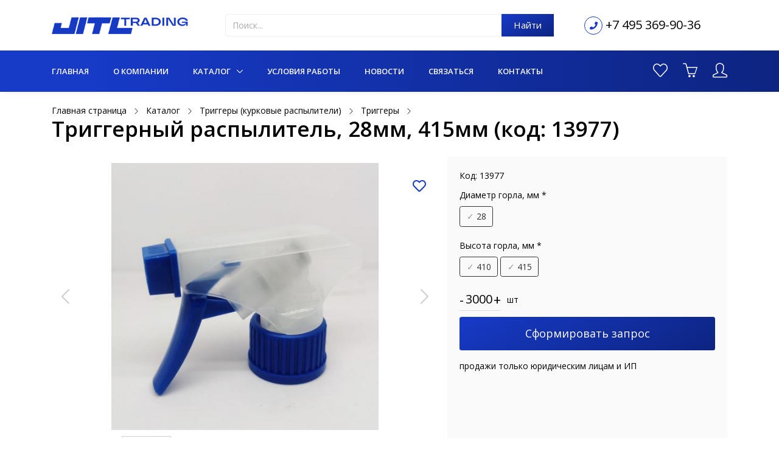

--- FILE ---
content_type: text/html; charset=UTF-8
request_url: https://jitl-trading.ru/opryskivatel-s-silnym-spuskovym-mekhanizmom-2724-13977
body_size: 22649
content:
    <!DOCTYPE html>
    <html lang="ru" prefix="og: http://ogp.me/ns#" class="" data-outer-spaces="">
    <head>
        <meta charset="UTF-8"/>
        <meta name="viewport" content="width=device-width, initial-scale=1.0">
        <meta name="csrf-param" content="_csrf">
<meta name="csrf-token" content="Tq4ILOfmBl-b2VXRYI4QqNgJDnKZWHFbL0P8Ryf3HbUZ8WVngMt0G_KqHZ4TzHTsrFt-G88pAjUcFIUsX7Jq0A==">
        <title>Триггерный распылитель, 28мм, 415мм (код: 13977) купить оптом в Москве | JITL Trading</title>
        <!--<link rel="icon" type="image/x-icon" href=""/>-->
        <meta name="og:title" content="Триггерный распылитель, 28мм, 415мм (код: 13977) купить оптом в Москве | JITL Trading">
<meta name="description" content="Триггерный распылитель, 28мм, 415мм (код: 13977) купить оптом у российского поставщика JITL Trading. Доставка упаковки по всей России. Недорогие цены от производителя.">
<meta name="og:description" content="Триггерный распылитель, 28мм, 415мм (код: 13977) купить оптом у российского поставщика JITL Trading. Доставка упаковки по всей России. Недорогие цены от производителя.">
<meta property="og:url" content="https://jitl-trading.ru/opryskivatel-s-silnym-spuskovym-mekhanizmom-2724-13977">
<meta property="og:type" content="article">
<meta name="keywords" content="Триггерный распылитель, 28мм, 415мм">
<meta name="generator" content="SkeekS CMS — https://cms.skeeks.com">
<meta name="cmsmagazine" content="7170fe3a42c6f80cd95fd8bce765333d">
<link type="image/x-icon" href="https://jitl-trading.ru/uploads/all/1a/2b/2f/1a2b2f9cff5631d2a8170ffcbac8e380.ico" rel="icon">
<link type="font/woff2" href="/assets/28490443/assets/vendor/icon-line-pro/finance/webfont/fonts/finance.woff" rel="preload" as="font" crossorigin="anonymous">
<link type="font/woff2" href="/assets/28490443/assets/vendor/icon-line-pro/education/webfont/fonts/education-48.woff" rel="preload" as="font" crossorigin="anonymous">
<link type="font/woff2" href="/assets/28490443/assets/vendor/icon-line-pro/transport/webfont/fonts/transport.woff" rel="preload" as="font" crossorigin="anonymous">
<link type="font/woff2" href="/assets/28490443/assets/vendor/icon-line-pro/real-estate/webfont/fonts/real-estate.woff" rel="preload" as="font" crossorigin="anonymous">
<link type="font/woff2" href="/assets/f5920421/webfonts/fa-brands-400.woff2" rel="preload" as="font" crossorigin="crossorigin">
<link type="font/woff2" href="/assets/f5920421/webfonts/fa-regular-400.woff2" rel="preload" as="font" crossorigin="crossorigin">
<link type="font/woff2" href="/assets/f5920421/webfonts/fa-solid-900.woff2" rel="preload" as="font" crossorigin="crossorigin">
<link type="font/ttf" href="/assets/28490443/assets/vendor/icon-hs/fonts/hs-icons.ttf?xa77py" rel="preload" as="font" crossorigin="anonymous">
<link type="font/woff2" href="/assets/28490443/assets/vendor/icon-line/fonts/Simple-Line-Icons.woff2?v=2.4.0" rel="preload" as="font" crossorigin="anonymous">
<link rel="canonical" href="https://jitl-trading.ru/opryskivatel-s-silnym-spuskovym-mekhanizmom-2724-13977"/>
<link href="//fonts.googleapis.com/css?family=Open+Sans%3A400%2C300%2C500%2C600%2C700%7CPlayfair+Display%7CRoboto%7CRaleway%7CSpectral%7CRubik&amp;display=swap" rel="stylesheet">
<link href="/assets/28490443/assets/vendor/icon-line-pro/style.css?v=1641846218" rel="stylesheet">
<link href="/assets/f5920421/css/all.min.css?v=1628104162" rel="stylesheet">
<link href="/assets/6a441d8/jquery.fancybox.min.css?v=1552331228" rel="stylesheet">
<link href="/assets/4a40deda/libs/jquery-plugins/jquery-jgrowl/jquery.jgrowl.min.css?v=1636746734" rel="stylesheet">
<link href="/assets/28490443/assets/vendor/bootstrap/bootstrap.min.css?v=1641846218" rel="stylesheet">
<link href="/assets/28490443/assets/vendor/icon-hs/style.css?v=1641846218" rel="stylesheet">
<link href="/assets/28490443/assets/css/unify-core.css?v=1641846218" rel="stylesheet">
<link href="/assets/28490443/assets/css/unify-components.css?v=1641846218" rel="stylesheet">
<link href="/assets/28490443/assets/css/unify-globals.css?v=1641846218" rel="stylesheet">
<link href="/assets/57d95263/css/unify-custom.css?v=1641846219" rel="stylesheet">
<link href="/assets/28490443/assets/vendor/malihu-scrollbar/jquery.mCustomScrollbar.min.css?v=1641846218" rel="stylesheet">
<link href="/assets/d658aa3a/css/unify-shop.css?v=1637791933" rel="stylesheet">
<link href="/assets/e7f8c030/product-page.css?v=1637791933" rel="stylesheet">
<link href="/assets/28490443/assets/vendor/slick-carousel/slick/slick.css?v=1641846218" rel="stylesheet">
<link href="/assets/57d95263/css/components/stick.css?v=1641846219" rel="stylesheet">
<link href="/assets/6bd9dc53/product-card.css?v=1637791933" rel="stylesheet">
<link href="/assets/unify/unify-default-template-c4a412dd0960c24e23de3d314ecea75a-v8.css?v=1745918243" rel="stylesheet">
<link href="/assets/57d95263/css/components/header.css?v=1641846219" rel="stylesheet">
<link href="/assets/28490443/assets/vendor/icon-line/css/simple-line-icons.css?v=1641846218" rel="stylesheet">
<link href="/assets/28490443/assets/vendor/hs-megamenu/src/hs.megamenu.css?v=1641846218" rel="stylesheet">
<link href="/assets/57d95263/css/components/footer.css?v=1641846219" rel="stylesheet">
<style>.sorting.sx-filters-form {display: none;}

.navbar-brand img {
    height: 53px;
}</style>
<style>            .sx-product-page--left-col {
                width: calc(100% - 475px);
                margin-right: 15px;
            }
            .sx-product-page--right-col {
                width: 475px;
            }</style>
<style>.sx-products-slider-wrapper .sx-products-slider--title {
    text-align: left;
}
.sx-products-stick .slick-track {
    margin-left: 0;
}</style>
<style>            .sx-right-product-info {
                background: #fafafa;
            }</style>
<style>            .sx-right-product-info {
                padding: 20px;
            }</style>
<style>.slick-current {
    cursor: zoom-in;
}</style>
<style>.sx-choose-property-group .form-group {
    margin-bottom: 0px;
}

.sx-choose-property-group {
    margin-bottom: 15px;
}
.sx-choose-property-group .sx-disabled-btn-option {
    border-color: silver;
    color: silver;
    
}

.btn-select-option {
    margin-bottom: 5px;
}

.sx-need-select label {
    color: red;
}
</style>
<style>.slick-slide:focus {
  outline: 0 none;
}</style>        <!-- Global site tag (gtag.js) - Google Analytics -->
        <script async src="https://www.googletagmanager.com/gtag/js?id=G-CBB0GCNG5E"></script>
        <script>
            window.dataLayer = window.dataLayer || [];
            function gtag(){dataLayer.push(arguments);}
            gtag('js', new Date());

            gtag('config', 'G-CBB0GCNG5E');
        </script>
    
<!-- Yandex.Metrika counter --> <script type="text/javascript" > (function(m,e,t,r,i,k,a){m[i]=m[i]||function(){(m[i].a=m[i].a||[]).push(arguments)}; m[i].l=1*new Date();k=e.createElement(t),a=e.getElementsByTagName(t)[0],k.async=1,k.src=r,a.parentNode.insertBefore(k,a)}) (window, document, "script", "https://mc.yandex.ru/metrika/tag.js", "ym"); ym(66434620, "init", { clickmap:true, trackLinks:true, accurateTrackBounce:true, webvisor:true }); </script> <noscript><div><img src="https://mc.yandex.ru/watch/66434620" style="position:absolute; left:-9999px;" alt="" /></div></noscript> <!-- /Yandex.Metrika counter -->

<script type="text/javascript">
!function(){var t=document.createElement("script");
t.type="text/javascript",t.async=!0,t.src='https://vk.com/js/api/openapi.js?169',t.onload=function(){VK.Retargeting.Init("VK-RTRG-1568459-1dkSG"),VK.Retargeting.Hit()},document.head.appendChild(t)}();
</script>
<noscript><img src="https://vk.com/rtrg?p=VK-RTRG-1568459-1dkSG" style="position:fixed; left:-999px;" alt=""/></noscript>

<!-- calltouch1 -->
<script>
(function(w,d,n,c){w.CalltouchDataObject=n;w[n]=function(){w[n]["callbacks"].push(arguments)};if(!w[n]["callbacks"]){w[n]["callbacks"]=[]}w[n]["loaded"]=false;if(typeof c!=="object"){c=[c]}w[n]["counters"]=c;for(var i=0;i<c.length;i+=1){p(c[i])}function p(cId){var a=d.getElementsByTagName("script")[0],s=d.createElement("script"),i=function(){a.parentNode.insertBefore(s,a)},m=typeof Array.prototype.find === 'function',n=m?"init-min.js":"init.js";s.async=true;s.src="https://mod.calltouch.ru/"+n+"?id="+cId;if(w.opera=="[object Opera]"){d.addEventListener("DOMContentLoaded",i,false)}else{i()}}})(window,document,"ct","dy23qhqc");
</script>
<!-- calltouch1 -->
</head>
                <body class=" sx-header-sticky-margin">
    

            <div class="sx-main-wrapper"><!--Нужен для mmenu-->
        <main>
            
    <header id="js-header" class="
    u-header
    u-header--sticky-top    u-header--toggle-section    u-shadow-v19    u-header--change-appearance
 "
        data-header-fix-moment="50"
        data-header-fix-effect="slide"
>
    

    <!-- Top Bar -->
    <!--u-header__section--hidden -->
    <div class="u-header__section u-header__section--hidden u-header__section--dark">
                <div class="sx-header-middle-block">
            <div class="container sx-container sx-header-center-container">
                <div class="row ">
                    <div class="col-sm-4 col-md-3 my-auto">
                        <!-- Logo -->
                        <a href="/" title="" class="navbar-brand">
                            <img src="/uploads/all/8f/72/9a/8f729a00797830b0ae08604db7d754b7.png" alt="">
                        </a>
                        <!-- End Logo -->
                    </div>
                    <div class="col-md-6 col-sm-4 my-auto">
                                                    <div class="sx-search-form">
                                <form action="/~search" method="get" style="margin-bottom: 0px;">
                                    <div class="row">
                                        <div class="col-sm-12">
                                            <div class="input-group">
                                                <input placeholder="Поиск..." for="search" type="text" class="form-control"
                                                       name="q"
                                                       value=""/>
                                                <div class="input-group-append">
                                                    <button type="submit" class="btn btn-md btn-primary sx-btn-search rounded-0">Найти</button>
                                                </div>
                                            </div>
                                        </div>
                                    </div>
                                </form>
                            </div>
                                            </div>
                    <div class="col-md-3 col-sm-4 my-auto">
                        <div class="text-right d-flex" style="margin-left: 20px;">
                                                            <div class="sx-header-phone-wrapper g-color-primary my-auto">
                                    <i class="fas fa-phone"></i>
                                </div>
                                <div class="my-auto" style="margin-left: 5px;">
                                    <a href="tel:+7 495 369-90-36" style="font-size: 20px; line-height: 20px;" target="_blank" title="Телефон для связи"
                                       class="g-mr-10 sx-main-text-color g-color-primary--hover g-text-underline--none--hover">
                                        +7 495 369-90-36                                    </a>
                                                                    </div>

                                <!--<br/>-->
                                                        <!--
                                <a href="mailto:" target="_blank" title="Email для связи">
                                                                    </a>
                            -->                        </div>
                    </div>
                </div>
            </div>
        </div>
    </div>

    <div class="u-header__section sx-main-menu-wrapper sx-header-not-scrolled"
         data-header-fix-moment-exclude="sx-header-not-scrolled"
         data-header-fix-moment-classes="sx-header-not-scrolled"
    >
        <nav class="js-mega-menu navbar navbar-expand-lg hs-menu-initialized hs-menu-horizontal">
            <div class="container sx-container">
                <div class="collapse navbar-collapse align-items-center" id="navBar">
                    
<ul class="navbar-nav sx-menu-top ml-auto u-nav-hover-v1" data-splitted-breakpoint="992">
                        <li class="nav-item  " data-animation-in="fadeIn" data-animation-out="fadeOut">
            <a href="/" class="nav-link px-0" title="Главная">Главная</a>
    </li>                    <li class="nav-item  " data-animation-in="fadeIn" data-animation-out="fadeOut">
            <a href="/o-kompanii" class="nav-link px-0" title="О компании">О компании</a>
    </li>                    <li class="nav-item  active  hs-has-sub-menu" data-animation-in="fadeIn" data-animation-out="fadeOut">
            <a href="/catalog" title="Каталог" id="nav-link-1432" class="nav-link px-0" aria-haspopup="true" aria-expanded="false" aria-controls="nav-submenu-1432">
            Каталог        </a>

        <ul class="hs-sub-menu list-unstyled u-shadow-v11 g-min-width-220" id="nav-submenu-1432" aria-labelledby="nav-link-1432">
                            
                <li class="dropdown-item hs-has-sub-menu">
                    <a href="/catalog/sskoro-v-nalichii-na-sklade" title="Скоро в наличии на складе к 27.02.2026" class="nav-link">Скоро в наличии на складе к 27.02.2026</a>
                    
                                        

                                            <ul class="hs-sub-menu list-unstyled u-shadow-v11 g-brd-top g-brd-primary g-brd-top-2 g-min-width-220 g-mt-minus-2">
                            
                                                    <li class="dropdown-item ">
                              <a class="nav-link" href="/catalog/sskoro-v-nalichii-na-sklade/dozatory" title="Дозаторы">Дозаторы</a>
                            </li>
                                                    <li class="dropdown-item ">
                              <a class="nav-link" href="/catalog/sskoro-v-nalichii-na-sklade/raspyliteli" title="Распылители">Распылители</a>
                            </li>
                                                    <li class="dropdown-item ">
                              <a class="nav-link" href="/catalog/sskoro-v-nalichii-na-sklade/triggery" title="Триггеры">Триггеры</a>
                            </li>
                                                    <li class="dropdown-item ">
                              <a class="nav-link" href="/catalog/sskoro-v-nalichii-na-sklade/kryshki" title="Крышки">Крышки</a>
                            </li>
                                                    <li class="dropdown-item ">
                              <a class="nav-link" href="/catalog/sskoro-v-nalichii-na-sklade/flakony" title="Флаконы">Флаконы</a>
                            </li>
                                                </ul>
                                    </li>
                            
                <li class="dropdown-item hs-has-sub-menu">
                    <a href="/catalog/nalichie-na-sklade-v-msk" title="В наличии" class="nav-link">В наличии</a>
                    
                                        

                                            <ul class="hs-sub-menu list-unstyled u-shadow-v11 g-brd-top g-brd-primary g-brd-top-2 g-min-width-220 g-mt-minus-2">
                            
                                                    <li class="dropdown-item ">
                              <a class="nav-link" href="/catalog/nalichie-na-sklade-v-msk/dozator" title="Дозаторы">Дозаторы</a>
                            </li>
                                                    <li class="dropdown-item ">
                              <a class="nav-link" href="/catalog/nalichie-na-sklade-v-msk/raspyliteli" title="Распылители">Распылители</a>
                            </li>
                                                    <li class="dropdown-item ">
                              <a class="nav-link" href="/catalog/nalichie-na-sklade-v-msk/triggery" title="Триггеры">Триггеры</a>
                            </li>
                                                    <li class="dropdown-item ">
                              <a class="nav-link" href="/catalog/nalichie-na-sklade-v-msk/pipetki" title="Пипетки																			">Пипетки																			</a>
                            </li>
                                                    <li class="dropdown-item ">
                              <a class="nav-link" href="/catalog/nalichie-na-sklade-v-msk/kryshka-plastikovaya" title="Крышки																		">Крышки																		</a>
                            </li>
                                                    <li class="dropdown-item ">
                              <a class="nav-link" href="/catalog/nalichie-na-sklade-v-msk/aromadiffuzory" title="Аромадиффузоры">Аромадиффузоры</a>
                            </li>
                                                    <li class="dropdown-item ">
                              <a class="nav-link" href="/catalog/nalichie-na-sklade-v-msk/banka-alyuminievaya" title="Банки">Банки</a>
                            </li>
                                                    <li class="dropdown-item ">
                              <a class="nav-link" href="https://jitl-trading.ru/catalog/kryshki" title="Индивидуально под вас">Индивидуально под вас</a>
                            </li>
                                                    <li class="dropdown-item ">
                              <a class="nav-link" href="https://jitl-trading.ru/catalog/sskoro-v-nalichii-na-sklade" title="Скоро в наличии">Скоро в наличии</a>
                            </li>
                                                </ul>
                                    </li>
                            
                <li class="dropdown-item hs-has-sub-menu">
                    <a href="/catalog/triggery-kurkovye-raspyliteli" title="Триггеры (курковые распылители)" class="nav-link">Триггеры (курковые распылители)</a>
                    
                                        

                                            <ul class="hs-sub-menu list-unstyled u-shadow-v11 g-brd-top g-brd-primary g-brd-top-2 g-min-width-220 g-mt-minus-2">
                            
                                                    <li class="dropdown-item ">
                              <a class="nav-link" href="/catalog/triggery-kurkovye-raspyliteli/mini-triggery" title="Мини триггеры">Мини триггеры</a>
                            </li>
                                                    <li class="dropdown-item ">
                              <a class="nav-link" href="/catalog/triggery-kurkovye-raspyliteli/triggery" title="Триггеры">Триггеры</a>
                            </li>
                                                    <li class="dropdown-item ">
                              <a class="nav-link" href="/catalog/triggery-kurkovye-raspyliteli/trigger-dlya-masla" title="Триггер для масла">Триггер для масла</a>
                            </li>
                                                    <li class="dropdown-item ">
                              <a class="nav-link" href="/catalog/triggery-kurkovye-raspyliteli/trigger-pennyj" title="Триггер пенный">Триггер пенный</a>
                            </li>
                                                </ul>
                                    </li>
                            
                <li class="dropdown-item hs-has-sub-menu">
                    <a href="/catalog/dozatory" title="Дозаторы" class="nav-link">Дозаторы</a>
                    
                                        

                                            <ul class="hs-sub-menu list-unstyled u-shadow-v11 g-brd-top g-brd-primary g-brd-top-2 g-min-width-220 g-mt-minus-2">
                            
                                                    <li class="dropdown-item ">
                              <a class="nav-link" href="/catalog/dozatory/dozatory-dlya-myla" title="Дозаторы для мыла">Дозаторы для мыла</a>
                            </li>
                                                    <li class="dropdown-item ">
                              <a class="nav-link" href="/catalog/dozatory/dozatory-dlya-krema" title="Дозаторы для крема">Дозаторы для крема</a>
                            </li>
                                                    <li class="dropdown-item ">
                              <a class="nav-link" href="/catalog/dozatory/dozatory-dlya-masla" title="Дозаторы для масла">Дозаторы для масла</a>
                            </li>
                                                    <li class="dropdown-item ">
                              <a class="nav-link" href="/catalog/dozatory/dozatory-dlya-nogtej" title="Дозаторы для маникюрных жидкостей">Дозаторы для маникюрных жидкостей</a>
                            </li>
                                                </ul>
                                    </li>
                            
                <li class="dropdown-item ">
                    <a href="/catalog/sprei-knopochnye-raspyliteli" title="Нажимные кнопочные распылители" class="nav-link">Нажимные кнопочные распылители</a>
                    
                                        

                                    </li>
                            
                <li class="dropdown-item hs-has-sub-menu">
                    <a href="/catalog/flakony" title="Флаконы для косметики" class="nav-link">Флаконы для косметики</a>
                    
                                        

                                            <ul class="hs-sub-menu list-unstyled u-shadow-v11 g-brd-top g-brd-primary g-brd-top-2 g-min-width-220 g-mt-minus-2">
                            
                                                    <li class="dropdown-item ">
                              <a class="nav-link" href="/catalog/flakony/vakuumnye-flakony" title="Вакуумные флаконы">Вакуумные флаконы</a>
                            </li>
                                                    <li class="dropdown-item ">
                              <a class="nav-link" href="/catalog/flakony/flakony-dlya-antiseptikov" title="Флаконы для антисептиков">Флаконы для антисептиков</a>
                            </li>
                                                    <li class="dropdown-item ">
                              <a class="nav-link" href="/catalog/flakony/flakony-dlya-aromadiffuzorov" title="Флаконы для аромадиффузоров">Флаконы для аромадиффузоров</a>
                            </li>
                                                    <li class="dropdown-item ">
                              <a class="nav-link" href="/catalog/flakony/plastikovye-flakony" title="Пластиковые флаконы">Пластиковые флаконы</a>
                            </li>
                                                    <li class="dropdown-item ">
                              <a class="nav-link" href="/catalog/flakony/flakony-dlya-dezodorantov" title="Флаконы для дезодорантов">Флаконы для дезодорантов</a>
                            </li>
                                                    <li class="dropdown-item ">
                              <a class="nav-link" href="/catalog/flakony/flakony-dlya-dukhov" title="Флаконы для духов">Флаконы для духов</a>
                            </li>
                                                </ul>
                                    </li>
                            
                <li class="dropdown-item hs-has-sub-menu">
                    <a href="/catalog/banki" title="Банки" class="nav-link">Банки</a>
                    
                                        

                                            <ul class="hs-sub-menu list-unstyled u-shadow-v11 g-brd-top g-brd-primary g-brd-top-2 g-min-width-220 g-mt-minus-2">
                            
                                                    <li class="dropdown-item ">
                              <a class="nav-link" href="/catalog/banki/banochki-dlya-krema" title="Баночки для крема">Баночки для крема</a>
                            </li>
                                                    <li class="dropdown-item ">
                              <a class="nav-link" href="/catalog/banki/alyuminievye-banki" title="Алюминиевые банки">Алюминиевые банки</a>
                            </li>
                                                    <li class="dropdown-item ">
                              <a class="nav-link" href="/catalog/banki/plastikovye-banki" title="Пластиковые банки">Пластиковые банки</a>
                            </li>
                                                    <li class="dropdown-item ">
                              <a class="nav-link" href="/catalog/banki/steklyannye-banochki" title="Стеклянные баночки">Стеклянные баночки</a>
                            </li>
                                                </ul>
                                    </li>
                            
                <li class="dropdown-item ">
                    <a href="/catalog/pennye-nasosy-kosmeticheskie" title="Пенообразующий дозатор" class="nav-link">Пенообразующий дозатор</a>
                    
                                        

                                    </li>
                            
                <li class="dropdown-item hs-has-sub-menu">
                    <a href="/catalog/kryshki" title="Крышки" class="nav-link">Крышки</a>
                    
                                        

                                            <ul class="hs-sub-menu list-unstyled u-shadow-v11 g-brd-top g-brd-primary g-brd-top-2 g-min-width-220 g-mt-minus-2">
                            
                                                    <li class="dropdown-item ">
                              <a class="nav-link" href="/catalog/kryshki/otkidnye-kryshki" title="Крышки флип топ">Крышки флип топ</a>
                            </li>
                                                    <li class="dropdown-item ">
                              <a class="nav-link" href="/catalog/kryshki/kryshki-press" title="Крышки диск топ">Крышки диск топ</a>
                            </li>
                                                    <li class="dropdown-item ">
                              <a class="nav-link" href="/catalog/kryshki/ostrokonechnye-kryshki" title="Остроконечные крышки">Остроконечные крышки</a>
                            </li>
                                                    <li class="dropdown-item ">
                              <a class="nav-link" href="/catalog/kryshki/kryshki-zaglushki" title="Крышки заглушки">Крышки заглушки</a>
                            </li>
                                                    <li class="dropdown-item ">
                              <a class="nav-link" href="/catalog/kryshki/plastikovye-kryshki" title="Пластиковые крышки">Пластиковые крышки</a>
                            </li>
                                                    <li class="dropdown-item ">
                              <a class="nav-link" href="/catalog/kryshki/alyuminievye-kryshki" title="Алюминиевые крышки">Алюминиевые крышки</a>
                            </li>
                                                    <li class="dropdown-item ">
                              <a class="nav-link" href="/catalog/kryshki/kryshki-push-pul" title="Крышки Пуш-Пул">Крышки Пуш-Пул</a>
                            </li>
                                                </ul>
                                    </li>
                            
                <li class="dropdown-item ">
                    <a href="/catalog/butylki-dlya-moyushchih-sredstv" title="Бутылки для моющих средств" class="nav-link">Бутылки для моющих средств</a>
                    
                                        

                                    </li>
                            
                <li class="dropdown-item hs-has-sub-menu">
                    <a href="/catalog/butylki" title="Бутылки" class="nav-link">Бутылки</a>
                    
                                        

                                            <ul class="hs-sub-menu list-unstyled u-shadow-v11 g-brd-top g-brd-primary g-brd-top-2 g-min-width-220 g-mt-minus-2">
                            
                                                    <li class="dropdown-item ">
                              <a class="nav-link" href="/catalog/butylki/butylki-pet" title="Бутылки ПЭТ">Бутылки ПЭТ</a>
                            </li>
                                                    <li class="dropdown-item ">
                              <a class="nav-link" href="/catalog/butylki/butylki-petg" title="Бутылки PETG">Бутылки PETG</a>
                            </li>
                                                    <li class="dropdown-item ">
                              <a class="nav-link" href="/catalog/butylki/butylki-dlya-pennogo-nasosa" title="Бутылки для пенного насоса">Бутылки для пенного насоса</a>
                            </li>
                                                </ul>
                                    </li>
                            
                <li class="dropdown-item ">
                    <a href="/catalog/preformy" title="Преформы" class="nav-link">Преформы</a>
                    
                                        

                                    </li>
                            
                <li class="dropdown-item ">
                    <a href="/catalog/pipetki" title="Пипетки" class="nav-link">Пипетки</a>
                    
                                        

                                    </li>
                            
                <li class="dropdown-item hs-has-sub-menu">
                    <a href="/catalog/bambukovaya-kosmeticheskaya-upakovka" title="Бамбуковая косметическая упаковка" class="nav-link">Бамбуковая косметическая упаковка</a>
                    
                                        

                                            <ul class="hs-sub-menu list-unstyled u-shadow-v11 g-brd-top g-brd-primary g-brd-top-2 g-min-width-220 g-mt-minus-2">
                            
                                                    <li class="dropdown-item ">
                              <a class="nav-link" href="/catalog/bambukovaya-kosmeticheskaya-upakovka/bambukovye-banochki" title="Бамбуковые баночки">Бамбуковые баночки</a>
                            </li>
                                                    <li class="dropdown-item ">
                              <a class="nav-link" href="/catalog/bambukovaya-kosmeticheskaya-upakovka/bambukovye-butylki-dlya-ehmulsij" title="Бамбуковые бутылки для эмульсий">Бамбуковые бутылки для эмульсий</a>
                            </li>
                                                    <li class="dropdown-item ">
                              <a class="nav-link" href="/catalog/bambukovaya-kosmeticheskaya-upakovka/bambukovye-butylki-dlya-ehfirnogo-masla" title="Бамбуковые бутылки для эфирного масла">Бамбуковые бутылки для эфирного масла</a>
                            </li>
                                                    <li class="dropdown-item ">
                              <a class="nav-link" href="/catalog/bambukovaya-kosmeticheskaya-upakovka/bambukovye-bezvozdushnye-butylki" title="Бамбуковые безвоздушные бутылки">Бамбуковые безвоздушные бутылки</a>
                            </li>
                                                    <li class="dropdown-item ">
                              <a class="nav-link" href="/catalog/bambukovaya-kosmeticheskaya-upakovka/bambukovye-butylki-dlya-duhov" title="Бамбуковые бутылки для духов">Бамбуковые бутылки для духов</a>
                            </li>
                                                    <li class="dropdown-item ">
                              <a class="nav-link" href="/catalog/bambukovaya-kosmeticheskaya-upakovka/bambukovye-kryshki" title="Бамбуковые крышки">Бамбуковые крышки</a>
                            </li>
                                                    <li class="dropdown-item ">
                              <a class="nav-link" href="/catalog/bambukovaya-kosmeticheskaya-upakovka/bambukovye-nasosy" title="Бамбуковые насосы">Бамбуковые насосы</a>
                            </li>
                                                    <li class="dropdown-item ">
                              <a class="nav-link" href="/catalog/bambukovaya-kosmeticheskaya-upakovka/bambukovye-izdeliya-dlya-dekorativnoj-kosmetiki" title="Бамбуковые изделия для декоративной косметики">Бамбуковые изделия для декоративной косметики</a>
                            </li>
                                                    <li class="dropdown-item ">
                              <a class="nav-link" href="/catalog/bambukovaya-kosmeticheskaya-upakovka/flakony-dlya-laka-s-bambukovoj-kryshkoj" title="Флаконы для лака с бамбуковой крышкой">Флаконы для лака с бамбуковой крышкой</a>
                            </li>
                                                    <li class="dropdown-item ">
                              <a class="nav-link" href="/catalog/bambukovaya-kosmeticheskaya-upakovka/steklyannye-butylki-i-flakony-s-bambukovymi-kryshkami" title="Стеклянные бутылки и флаконы с бамбуковыми крышками">Стеклянные бутылки и флаконы с бамбуковыми крышками</a>
                            </li>
                                                    <li class="dropdown-item ">
                              <a class="nav-link" href="/catalog/bambukovaya-kosmeticheskaya-upakovka/bambukovye-izdeliya-dlya-lichnoj-gigieny" title="Бамбуковые изделия для личной гигиены">Бамбуковые изделия для личной гигиены</a>
                            </li>
                                                    <li class="dropdown-item ">
                              <a class="nav-link" href="/catalog/bambukovaya-kosmeticheskaya-upakovka/bambukovye-kruzhki" title="Бамбуковые кружки">Бамбуковые кружки</a>
                            </li>
                                                </ul>
                                    </li>
                            
                <li class="dropdown-item hs-has-sub-menu">
                    <a href="/catalog/aromadiffuzory" title="Флаконы для аромадиффузора" class="nav-link">Флаконы для аромадиффузора</a>
                    
                                        

                                            <ul class="hs-sub-menu list-unstyled u-shadow-v11 g-brd-top g-brd-primary g-brd-top-2 g-min-width-220 g-mt-minus-2">
                            
                                                    <li class="dropdown-item ">
                              <a class="nav-link" href="/catalog/aromadiffuzory/palochki-dlya-aromadiffuzorov" title="Палочки для аромадиффузоров">Палочки для аромадиффузоров</a>
                            </li>
                                                    <li class="dropdown-item ">
                              <a class="nav-link" href="/catalog/aromadiffuzory/banochki-dlya-aromadiffuzora-100ml" title="Баночки для аромадиффузора 100мл">Баночки для аромадиффузора 100мл</a>
                            </li>
                                                </ul>
                                    </li>
                            
                <li class="dropdown-item ">
                    <a href="/catalog/avtoparfyum" title="Автопарфюм" class="nav-link">Автопарфюм</a>
                    
                                        

                                    </li>
                            
                <li class="dropdown-item ">
                    <a href="/catalog/kosmetika-gotovye-izdeliya" title="Косметика (готовые изделия)" class="nav-link">Косметика (готовые изделия)</a>
                    
                                        

                                    </li>
                    </ul>
    </li>                    <li class="nav-item  " data-animation-in="fadeIn" data-animation-out="fadeOut">
            <a href="/usloviya-raboty" class="nav-link px-0" title="Условия работы">Условия работы</a>
    </li>                    <li class="nav-item  " data-animation-in="fadeIn" data-animation-out="fadeOut">
            <a href="/news" class="nav-link px-0" title="Новости">Новости</a>
    </li>                    <li class="nav-item  " data-animation-in="fadeIn" data-animation-out="fadeOut">
            <a href="/svyazatsya" class="nav-link px-0" title="Связаться">Связаться</a>
    </li>                    <li class="nav-item  " data-animation-in="fadeIn" data-animation-out="fadeOut">
            <a href="/contacts" class="nav-link px-0" title="Контакты">Контакты</a>
    </li>            </ul>
                </div>
                <div class="sx-header-menu-right">
                    
<div class="sx-header-menu-item sx-favorite-products"
     data-total="0"
>
    <a href="/~shop-favorite" data-pjax="0" class="sx-icon-wrapper g-text-underline--none--hover" style="position: relative;">
        <!--<i class="far fa-heart" style="width: 30px;"></i>-->
        <span class="sx-favorite-total-wrapper g-color-white g-bg-primary sx-badge" style="display: none;">
            <span class="sx-favorite-total">0</span>
        </span>
        <i class="icon-heart"></i>
        <!--<span class="sx-favorite-total-wrapper" style="">
            (<span class="sx-favorite-total"></span>)
        </span>-->
    </a>
</div>

<div class="sx-header-menu-item sx-top-cart sx-js-cart " id="sx-top-cart">
    <a href="/~shop-cart" class="sx-icon-wrapper g-text-underline--none--hover" style="position: relative;">
        <span class="sx-badge g-color-white g-bg-primary sx-total-quantity">
                    </span>
        <i class="icon-basket"></i>
    </a>
    <a href="/~shop-cart" id="basket-bar-invoker" class="sx-total-money g-text-underline--none--hover" data-pjax="0">
            </a>
</div>
                                            <div class="sx-header-menu-item sx-header-auth">
            <a class="g-text-underline--none--hover sx-icon-wrapper" href="/~login">
            <i class="icon-user"></i>
            <span class="">
                                        <span class="g-hidden-sm-down"></span>
                                    </span>
        </a>
    </div>                                    </div>
            </div>
        </nav>
    </div>
</header>
            <section class="sx-product-page-wrapper"
    itemscope itemtype="http://schema.org/Product">

            <meta itemprop="name" content="Триггерный распылитель 0 <span>р.</span>"/>
        <link itemprop="url" href="https://jitl-trading.ru/opryskivatel-s-silnym-spuskovym-mekhanizmom-2724-13977"/>
        <meta itemprop="description" content="-"/>
        <meta itemprop="sku" content="13977"/>
                    <link itemprop="image" href="https://jitl-trading.ru/uploads/all/c4/f7/7f/c4f77fd9616378258037171ba06f92ed.jpg">
            
    <div class="container sx-container to-cart-fly-wrapper">
    <div id="p0" data-pjax-container="" data-pjax-push-state data-pjax-timeout="30000">    <div class="row">
        <div class="col-md-12">
            <section>
    <div class="g-bg-cover__inner sx-breadcrumbs-wrapper">
                                            <ul class="list-inline mb-0" itemscope itemtype="http://schema.org/BreadcrumbList">
                                                                                <li class="list-inline-item" itemprop="itemListElement" itemscope itemtype="http://schema.org/ListItem">
                            <a data-pjax="0" itemprop="item" href="/" class="sx-main-text-color g-color-primary--hover g-text-underline--none--hover" title="Главная страница">
                                <span itemprop="name">Главная страница</span>
                            </a>
                            <i class="hs-icon hs-icon-arrow-right"></i>
                            <meta itemprop="position" content="1" />
                        </li>
                                                                                                    <li class="list-inline-item" itemprop="itemListElement" itemscope itemtype="http://schema.org/ListItem">
                            <a data-pjax="0" itemprop="item" href="/catalog" class="sx-main-text-color g-color-primary--hover g-text-underline--none--hover" title="Каталог">
                                <span itemprop="name">Каталог</span>
                            </a>
                            <i class="hs-icon hs-icon-arrow-right"></i>
                            <meta itemprop="position" content="2" />
                        </li>
                                                                                                    <li class="list-inline-item" itemprop="itemListElement" itemscope itemtype="http://schema.org/ListItem">
                            <a data-pjax="0" itemprop="item" href="/catalog/triggery-kurkovye-raspyliteli" class="sx-main-text-color g-color-primary--hover g-text-underline--none--hover" title="Триггеры (курковые распылители)">
                                <span itemprop="name">Триггеры (курковые распылители)</span>
                            </a>
                            <i class="hs-icon hs-icon-arrow-right"></i>
                            <meta itemprop="position" content="3" />
                        </li>
                                                                                                    <li class="list-inline-item" itemprop="itemListElement" itemscope itemtype="http://schema.org/ListItem">
                            <a data-pjax="0" itemprop="item" href="/catalog/triggery-kurkovye-raspyliteli/triggery" class="sx-main-text-color g-color-primary--hover g-text-underline--none--hover" title="Триггеры">
                                <span itemprop="name">Триггеры</span>
                            </a>
                            <i class="hs-icon hs-icon-arrow-right"></i>
                            <meta itemprop="position" content="4" />
                        </li>
                                                                                                                                                    </ul>
                            <header class="mb-0">
                <h1 class="sx-breadcrumbs-h1">Триггерный распылитель, 28мм, 415мм (код: 13977)</h1>
            </header>
            </div>
</section>
        </div>
    </div>
    <div class="d-flex flex-row sx-main-product-container">
        <div class="sx-product-page--left-col">
            <div class="sx-product-images">

                
                <div class="sx-favorite-product"
                     data-added-icon-class="fas fa-heart"
                     data-not-added-icon-class="far fa-heart"
                     data-is-added="0"
                     data-product_id="13977"
                >
                    <a href="#" class="sx-favorite-product-trigger" data-pjax="0" style="font-size: 22px;">
                                                    <i class="far fa-heart"></i>
                                            </a>
                </div>


                    <div id="carouselCus1" class="js-carousel sx-stick sx-stick-slider"
         data-infinite="true"
         data-fade="true"
         data-arrows-classes="g-color-primary--hover sx-arrows sx-images-carousel-arrows sx-color-silver"
         data-arrow-left-classes="hs-icon hs-icon-arrow-left sx-left sx-minus-0"
         data-arrow-right-classes="hs-icon hs-icon-arrow-right sx-right sx-minus-0"
         data-nav-for="#carouselCus2">

                    <div class="js-slide">
                <!--w-100-->
                <a class="sx-fancybox-gallary" data-fancybox="images" href="/uploads/all/c4/f7/7f/c4f77fd9616378258037171ba06f92ed.jpg">
                    <img class="img-fluid" src="/uploads/all/c4/f7/7f/c4f77fd9616378258037171ba06f92ed/sx-filter__skeeks-cms-components-imaging-filters-Thumbnail/8cfba3dd2e71227723284a5043dfce18/opryskivatel-s-silnym-spuskovym-mekhanizmom-2724.jpg?w=700&h=500&m=1" alt="Триггерный распылитель">
                </a>
            </div>
                    <div class="js-slide">
                <!--w-100-->
                <a class="sx-fancybox-gallary" data-fancybox="images" href="/uploads/all/64/8d/55/648d552d7aa2c2c8592436da180127f8.jpg">
                    <img class="img-fluid" src="/uploads/all/64/8d/55/648d552d7aa2c2c8592436da180127f8/sx-filter__skeeks-cms-components-imaging-filters-Thumbnail/8cfba3dd2e71227723284a5043dfce18/opryskivatel-s-silnym-spuskovym-mekhanizmom-2724.jpg?w=700&h=500&m=1" alt="Триггерный распылитель">
                </a>
            </div>
                    <div class="js-slide">
                <!--w-100-->
                <a class="sx-fancybox-gallary" data-fancybox="images" href="/uploads/all/76/17/87/761787ee26b1a9f0a1f9465bc6cd3cd2.jpg">
                    <img class="img-fluid" src="/uploads/all/76/17/87/761787ee26b1a9f0a1f9465bc6cd3cd2/sx-filter__skeeks-cms-components-imaging-filters-Thumbnail/8cfba3dd2e71227723284a5043dfce18/opryskivatel-s-silnym-spuskovym-mekhanizmom-2724.jpg?w=700&h=500&m=1" alt="Триггерный распылитель">
                </a>
            </div>
                    <div class="js-slide">
                <!--w-100-->
                <a class="sx-fancybox-gallary" data-fancybox="images" href="/uploads/all/c1/92/ec/c192ece2791598dd869234346c4f97c0.jpg">
                    <img class="img-fluid" src="/uploads/all/c1/92/ec/c192ece2791598dd869234346c4f97c0/sx-filter__skeeks-cms-components-imaging-filters-Thumbnail/8cfba3dd2e71227723284a5043dfce18/opryskivatel-s-silnym-spuskovym-mekhanizmom-2724.jpg?w=700&h=500&m=1" alt="Триггерный распылитель">
                </a>
            </div>
                    <div class="js-slide">
                <!--w-100-->
                <a class="sx-fancybox-gallary" data-fancybox="images" href="/uploads/all/a4/91/29/a491299b3efa963f58342cef9b7a1dbc.jpg">
                    <img class="img-fluid" src="/uploads/all/a4/91/29/a491299b3efa963f58342cef9b7a1dbc/sx-filter__skeeks-cms-components-imaging-filters-Thumbnail/8cfba3dd2e71227723284a5043dfce18/opryskivatel-s-silnym-spuskovym-mekhanizmom-2724.jpg?w=700&h=500&m=1" alt="Триггерный распылитель">
                </a>
            </div>
            </div>

            <div id="carouselCus2" class="js-carousel text-center g-mx-minus-5 sx-stick sx-stick-navigation"
             data-infinite="true"
             data-center-mode="true"
             data-slides-show="8"
             data-is-thumbs="true"
             data-vertical="false"
             data-focus-on-select="false"
             data-nav-for="#carouselCus1"
             data-arrows-classes="sx-arrows g-color-primary--hover sx-color-silver"
             data-arrow-left-classes="hs-icon hs-icon-arrow-left sx-left"
             data-arrow-right-classes="hs-icon hs-icon-arrow-right sx-right"
        >
                            <div class="js-slide">
                    <img class="img-fluid" src="/uploads/all/c4/f7/7f/c4f77fd9616378258037171ba06f92ed/sx-filter__skeeks-cms-components-imaging-filters-Thumbnail/9fd7ac71eb34ec1a8181c69f9efce741/opryskivatel-s-silnym-spuskovym-mekhanizmom-2724.jpg?w=75&h=75&m=2" alt="Триггерный распылитель">
                </div>
                            <div class="js-slide">
                    <img class="img-fluid" src="/uploads/all/64/8d/55/648d552d7aa2c2c8592436da180127f8/sx-filter__skeeks-cms-components-imaging-filters-Thumbnail/9fd7ac71eb34ec1a8181c69f9efce741/opryskivatel-s-silnym-spuskovym-mekhanizmom-2724.jpg?w=75&h=75&m=2" alt="Триггерный распылитель">
                </div>
                            <div class="js-slide">
                    <img class="img-fluid" src="/uploads/all/76/17/87/761787ee26b1a9f0a1f9465bc6cd3cd2/sx-filter__skeeks-cms-components-imaging-filters-Thumbnail/9fd7ac71eb34ec1a8181c69f9efce741/opryskivatel-s-silnym-spuskovym-mekhanizmom-2724.jpg?w=75&h=75&m=2" alt="Триггерный распылитель">
                </div>
                            <div class="js-slide">
                    <img class="img-fluid" src="/uploads/all/c1/92/ec/c192ece2791598dd869234346c4f97c0/sx-filter__skeeks-cms-components-imaging-filters-Thumbnail/9fd7ac71eb34ec1a8181c69f9efce741/opryskivatel-s-silnym-spuskovym-mekhanizmom-2724.jpg?w=75&h=75&m=2" alt="Триггерный распылитель">
                </div>
                            <div class="js-slide">
                    <img class="img-fluid" src="/uploads/all/a4/91/29/a491299b3efa963f58342cef9b7a1dbc/sx-filter__skeeks-cms-components-imaging-filters-Thumbnail/9fd7ac71eb34ec1a8181c69f9efce741/opryskivatel-s-silnym-spuskovym-mekhanizmom-2724.jpg?w=75&h=75&m=2" alt="Триггерный распылитель">
                </div>
                    </div>
                </div>
        </div>
        <div class="sx-product-page--right-col sx-col-product-info">
            <div class="sx-right-product-info product-info ss-product-info" style="min-height: 100%;">
                                <div class="product-info-header">
                    
<div class="topmost-row">
    <div class="row no-gutters">
        <div class="col-5">
            <div data-product-id="13977" class="item-lot" style="width: 100%;">
                Код:&nbsp;13977</div>
        </div>

        <div class="col-7">
            

        </div>
    </div>
</div>

                    
    
        

        <div class="product-price g-mt-10 g-mb-10" itemprop="offers" itemscope="" itemtype="http://schema.org/Offer">
            <link itemprop="url" href="https://jitl-trading.ru/opryskivatel-s-silnym-spuskovym-mekhanizmom-2724-13977"/>
            <meta itemprop="price" content="0.00">
            <meta itemprop="priceCurrency" content="RUB">
            <meta itemprop="priceValidUntil" content="2026-02-05">
            <link itemprop="availability" href="http://schema.org/InStock">
                                                                                    </div>

        
<form id="sx-select-offer" action="/opryskivatel-s-silnym-spuskovym-mekhanizmom-2724-13977" method="post" data-pjax="1">
<input type="hidden" name="_csrf" value="Tq4ILOfmBl-b2VXRYI4QqNgJDnKZWHFbL0P8Ryf3HbUZ8WVngMt0G_KqHZ4TzHTsrFt-G88pAjUcFIUsX7Jq0A=="><div class="sx-properties-choose">
                                    
                <div class="sx-choose-property-group">
                    <div class="form-group field-offers-property976426db81e89a2224f9d15075af255a required">
<label for="offers-property976426db81e89a2224f9d15075af255a">Диаметр горла, мм</label>
<input type="hidden" id="offers-property976426db81e89a2224f9d15075af255a" class="form-control" name="offers[property976426db81e89a2224f9d15075af255a]">

<div class="invalid-feedback"></div>
</div>
                                                                    <button class="btn u-btn-outline-darkgray btn-select-option" data-value="28" data-disabled="0">
                                                            <span class="sx-no-check">&#10003;</span>
                                                        28                        </button>
                                    </div>
            

                                
                <div class="sx-choose-property-group">
                    <div class="form-group field-offers-propertya7231c4b9e89bcf78f68efbd2f3539d4 required">
<label for="offers-propertya7231c4b9e89bcf78f68efbd2f3539d4">Высота горла, мм</label>
<input type="hidden" id="offers-propertya7231c4b9e89bcf78f68efbd2f3539d4" class="form-control" name="offers[propertyA7231c4b9e89bcf78f68efbd2f3539d4]">

<div class="invalid-feedback"></div>
</div>
                                                                    <button class="btn u-btn-outline-darkgray btn-select-option" data-value="410" data-disabled="0">
                                                            <span class="sx-no-check">&#10003;</span>
                                                        410                        </button>
                                                                    <button class="btn u-btn-outline-darkgray btn-select-option" data-value="415" data-disabled="0">
                                                            <span class="sx-no-check">&#10003;</span>
                                                        415                        </button>
                                    </div>
            

            </div>
<div class="sx-offer-choose" style="display: none;">

    
</div>

</form>

        

            <div class="sx-quantity-wrapper">
                <div class="d-flex flex-row">
                <span class="d-flex flex-row sx-quantity-group">
                    <div class="my-auto sx-minus">-</div>
                    <div class="my-auto">
                        <input
                                value="3000"
                                class="form-control sx-quantity-input"
                                data-measure_ratio="500"
                                data-measure_ratio_min="3000"
                        />
                    </div>
                    <div class="my-auto sx-plus">+</div>
                </span>
                    <div class="my-auto sx-measure-symbol">
                        шт                    </div>
                </div>

                            </div>


            <div class="g-mt-10">
                <div class="control-group group-submit g-mb-15">
                    <div class="buttons-row ">
                                                    <button type="button" class="btn btn-xxl btn-block btn-primary js-to-cart to-cart-fly-btn g-font-size-18" onclick="sx.Shop.addProduct(13977, $(&#039;.sx-quantity-input&#039;).val()); return false;"><i class="icon-cart"></i> Сформировать запрос</button>                                            </div>
                                    </div>
            </div>
        

    
    <p>продажи только юридическим лицам и ИП</p>
                                                                                                                                                </div>
            </div>
        </div>
    </div>
    </div></div>


<section class="sx-product-info-wrapper">
    <div class="container sx-container">
        


    <div class="row">
        <div class="col-md-12">
            <h2>Характеристики</h2>
                <ul class="sx-properties">
                                <li>
                    <span class="sx-properties--name">
                                                Область использования                        
                                            </span>
                    <span class="sx-properties--value">
                                                    <a href="/triggery-bytovaya-himiya-f6" data-pjax="0">
                                Бытовая химия                                                            </a>
                                            </span>
                </li>
                                    <li>
                    <span class="sx-properties--name">
                                                Страна                        
                                            </span>
                    <span class="sx-properties--value">
                                                    Китай                                                                        </span>
                </li>
                        </ul>
        </div>
    </div>


    </div>
</section>





    
            <section class="sx-products-slider-section">
            <div class="container sx-container">
                    <div class="sx-products-slider-wrapper">
                    <div class="sx-products-slider--title">
                <div class="h2">Рекомендуем также</div>
                <!--<p class="lead">We want to create a range of beautiful, practical and modern outerwear that doesn't cost the earth – but let's you still live life in style.</p>-->
            </div>
        
        <div id="w0" class="js-carousel sx-stick sx-products-stick" data-slidesToShow="6" data-responsive='[{"breakpoint":2600,"settings":{"slidesToShow":6}},{"breakpoint":1025,"settings":{"slidesToShow":4}},{"breakpoint":480,"settings":{"slidesToShow":2}},{"breakpoint":376,"settings":{"slidesToShow":2}}]' data-arrows-classes="g-color-primary--hover sx-arrows sx-color-silver" data-arrow-left-classes="hs-icon hs-icon-arrow-left sx-left sx-minus-20 d-none d-sm-block" data-arrow-right-classes="hs-icon hs-icon-arrow-right sx-right sx-minus-20 d-none d-sm-block"><div class="sx-product-card-wrapper" data-key="15344"><div class="sx-product-card h-100 to-cart-fly-wrapper">
        <div class="sx-favorite-product"
         data-added-icon-class="fas fa-heart"
         data-not-added-icon-class="far fa-heart"
         data-is-added="0"
         data-product_id="15344"
    >
        <a href="#" class="sx-favorite-product-trigger" data-pjax="0" style="font-size: 22px;">
                            <i class="far fa-heart"></i>
                    </a>
    </div>
    <div class="sx-product-card--photo">
        <a href="/raspylitel-tr-2543-15344" data-pjax="0">
                            <img class="sx-product-image to-cart-fly-img" src="/uploads/all/2c/b9/db/2cb9db1f2663b906d1b495f751af967f/sx-filter__skeeks-cms-components-imaging-filters-Thumbnail/c19c2028ce3a573b2c210e541cae6f26/raspylitel-tr-2543.jpg?w=260&h=200&m=inset" 
                                          title="Распылитель TR-2543" alt="Распылитель TR-2543"/>
                    </a>
            </div>
    <div class="sx-product-card--info">
                    <div class="">
                                                                                                                                </div>
        
        <div class="sx-product-card--title">
            <a href="/raspylitel-tr-2543-15344" title="Распылитель TR-2543" data-pjax="0" class="sx-product-card--title-a sx-main-text-color g-text-underline--none--hover">Распылитель TR-2543</a>
        </div>
                    <div class="sx-product-card--actions">
                                                            <a class="btn btn-primary" href="/raspylitel-tr-2543-15344" data-pjax="0">Подробнее</a>                    
                            </div>
            </div>
</div>
</div>
<div class="sx-product-card-wrapper" data-key="15343"><div class="sx-product-card h-100 to-cart-fly-wrapper">
        <div class="sx-favorite-product"
         data-added-icon-class="fas fa-heart"
         data-not-added-icon-class="far fa-heart"
         data-is-added="0"
         data-product_id="15343"
    >
        <a href="#" class="sx-favorite-product-trigger" data-pjax="0" style="font-size: 22px;">
                            <i class="far fa-heart"></i>
                    </a>
    </div>
    <div class="sx-product-card--photo">
        <a href="/raspylitel-tr-2542-001-15343" data-pjax="0">
                            <img class="sx-product-image to-cart-fly-img" src="/uploads/all/3b/6c/0d/3b6c0de6e6b281fa7b827dade75350b0/sx-filter__skeeks-cms-components-imaging-filters-Thumbnail/c19c2028ce3a573b2c210e541cae6f26/raspylitel-tr-2542-001.png?w=260&h=200&m=inset" 
                                          title="Распылитель TR-2542/001" alt="Распылитель TR-2542/001"/>
                    </a>
            </div>
    <div class="sx-product-card--info">
                    <div class="">
                                                                                                                                </div>
        
        <div class="sx-product-card--title">
            <a href="/raspylitel-tr-2542-001-15343" title="Распылитель TR-2542/001" data-pjax="0" class="sx-product-card--title-a sx-main-text-color g-text-underline--none--hover">Распылитель TR-2542/001</a>
        </div>
                    <div class="sx-product-card--actions">
                                                            <a class="btn btn-primary" href="/raspylitel-tr-2542-001-15343" data-pjax="0">Подробнее</a>                    
                            </div>
            </div>
</div>
</div>
<div class="sx-product-card-wrapper" data-key="15342"><div class="sx-product-card h-100 to-cart-fly-wrapper">
        <div class="sx-favorite-product"
         data-added-icon-class="fas fa-heart"
         data-not-added-icon-class="far fa-heart"
         data-is-added="0"
         data-product_id="15342"
    >
        <a href="#" class="sx-favorite-product-trigger" data-pjax="0" style="font-size: 22px;">
                            <i class="far fa-heart"></i>
                    </a>
    </div>
    <div class="sx-product-card--photo">
        <a href="/raspylitel-tr-2542-15342" data-pjax="0">
                            <img class="sx-product-image to-cart-fly-img" src="/uploads/all/93/b2/81/93b28185afb6138b78634e406b37b4b0/sx-filter__skeeks-cms-components-imaging-filters-Thumbnail/c19c2028ce3a573b2c210e541cae6f26/raspylitel-tr-2542.jpg?w=260&h=200&m=inset" 
                                          title="Распылитель TR-2542" alt="Распылитель TR-2542"/>
                    </a>
            </div>
    <div class="sx-product-card--info">
                    <div class="">
                                                                                                                                </div>
        
        <div class="sx-product-card--title">
            <a href="/raspylitel-tr-2542-15342" title="Распылитель TR-2542" data-pjax="0" class="sx-product-card--title-a sx-main-text-color g-text-underline--none--hover">Распылитель TR-2542</a>
        </div>
                    <div class="sx-product-card--actions">
                                                            <a class="btn btn-primary" href="/raspylitel-tr-2542-15342" data-pjax="0">Подробнее</a>                    
                            </div>
            </div>
</div>
</div>
<div class="sx-product-card-wrapper" data-key="15341"><div class="sx-product-card h-100 to-cart-fly-wrapper">
        <div class="sx-favorite-product"
         data-added-icon-class="fas fa-heart"
         data-not-added-icon-class="far fa-heart"
         data-is-added="0"
         data-product_id="15341"
    >
        <a href="#" class="sx-favorite-product-trigger" data-pjax="0" style="font-size: 22px;">
                            <i class="far fa-heart"></i>
                    </a>
    </div>
    <div class="sx-product-card--photo">
        <a href="/raspylitel-tr-2541-15341" data-pjax="0">
                            <img class="sx-product-image to-cart-fly-img" src="/uploads/all/7d/35/60/7d35606142393c16b67c7ec8c42c699a/sx-filter__skeeks-cms-components-imaging-filters-Thumbnail/c19c2028ce3a573b2c210e541cae6f26/raspylitel-tr-2541.jpg?w=260&h=200&m=inset" 
                                          title="Распылитель 28/410, TR-2541" alt="Распылитель 28/410, TR-2541"/>
                    </a>
            </div>
    <div class="sx-product-card--info">
                    <div class="">
                                                                                                                                </div>
        
        <div class="sx-product-card--title">
            <a href="/raspylitel-tr-2541-15341" title="Распылитель 28/410, TR-2541" data-pjax="0" class="sx-product-card--title-a sx-main-text-color g-text-underline--none--hover">Распылитель 28/410, TR-2541</a>
        </div>
                    <div class="sx-product-card--actions">
                                                            <a class="btn btn-primary" href="/raspylitel-tr-2541-15341" data-pjax="0">Подробнее</a>                    
                            </div>
            </div>
</div>
</div>
<div class="sx-product-card-wrapper" data-key="15321"><div class="sx-product-card h-100 to-cart-fly-wrapper">
        <div class="sx-favorite-product"
         data-added-icon-class="fas fa-heart"
         data-not-added-icon-class="far fa-heart"
         data-is-added="0"
         data-product_id="15321"
    >
        <a href="#" class="sx-favorite-product-trigger" data-pjax="0" style="font-size: 22px;">
                            <i class="far fa-heart"></i>
                    </a>
    </div>
    <div class="sx-product-card--photo">
        <a href="/raspylitel-tr-2525-002-15321" data-pjax="0">
                            <img class="sx-product-image to-cart-fly-img" src="/uploads/all/4e/a1/0e/4ea10e19d9b2b00b640c814f443dd11a/sx-filter__skeeks-cms-components-imaging-filters-Thumbnail/c19c2028ce3a573b2c210e541cae6f26/raspylitel-tr-2525-002.jpg?w=260&h=200&m=inset" 
                                          title="Распылитель TR-2525/002" alt="Распылитель TR-2525/002"/>
                    </a>
            </div>
    <div class="sx-product-card--info">
                    <div class="">
                                                                                                                                </div>
        
        <div class="sx-product-card--title">
            <a href="/raspylitel-tr-2525-002-15321" title="Распылитель TR-2525/002" data-pjax="0" class="sx-product-card--title-a sx-main-text-color g-text-underline--none--hover">Распылитель TR-2525/002</a>
        </div>
                    <div class="sx-product-card--actions">
                                                            <a class="btn btn-primary" href="/raspylitel-tr-2525-002-15321" data-pjax="0">Подробнее</a>                    
                            </div>
            </div>
</div>
</div>
<div class="sx-product-card-wrapper" data-key="15320"><div class="sx-product-card h-100 to-cart-fly-wrapper">
        <div class="sx-favorite-product"
         data-added-icon-class="fas fa-heart"
         data-not-added-icon-class="far fa-heart"
         data-is-added="0"
         data-product_id="15320"
    >
        <a href="#" class="sx-favorite-product-trigger" data-pjax="0" style="font-size: 22px;">
                            <i class="far fa-heart"></i>
                    </a>
    </div>
    <div class="sx-product-card--photo">
        <a href="/raspylitel-tr-2525-001-15320" data-pjax="0">
                            <img class="sx-product-image to-cart-fly-img" src="/uploads/all/54/69/c4/5469c430d54dae82c04aeb0a385a3a63/sx-filter__skeeks-cms-components-imaging-filters-Thumbnail/c19c2028ce3a573b2c210e541cae6f26/raspylitel-tr-2525-001.jpg?w=260&h=200&m=inset" 
                                          title="Распылитель TR-2525/001" alt="Распылитель TR-2525/001"/>
                    </a>
            </div>
    <div class="sx-product-card--info">
                    <div class="">
                                                                                                                                </div>
        
        <div class="sx-product-card--title">
            <a href="/raspylitel-tr-2525-001-15320" title="Распылитель TR-2525/001" data-pjax="0" class="sx-product-card--title-a sx-main-text-color g-text-underline--none--hover">Распылитель TR-2525/001</a>
        </div>
                    <div class="sx-product-card--actions">
                                                            <a class="btn btn-primary" href="/raspylitel-tr-2525-001-15320" data-pjax="0">Подробнее</a>                    
                            </div>
            </div>
</div>
</div>
<div class="sx-product-card-wrapper" data-key="15317"><div class="sx-product-card h-100 to-cart-fly-wrapper">
        <div class="sx-favorite-product"
         data-added-icon-class="fas fa-heart"
         data-not-added-icon-class="far fa-heart"
         data-is-added="0"
         data-product_id="15317"
    >
        <a href="#" class="sx-favorite-product-trigger" data-pjax="0" style="font-size: 22px;">
                            <i class="far fa-heart"></i>
                    </a>
    </div>
    <div class="sx-product-card--photo">
        <a href="/raspylitel-tr-2508-15317" data-pjax="0">
                            <img class="sx-product-image to-cart-fly-img" src="/uploads/all/bb/51/16/bb51166962b60d2efb6463725650dfac/sx-filter__skeeks-cms-components-imaging-filters-Thumbnail/c19c2028ce3a573b2c210e541cae6f26/raspylitel-tr-2508.jpg?w=260&h=200&m=inset" 
                                          title="Распылитель TR-2508" alt="Распылитель TR-2508"/>
                    </a>
            </div>
    <div class="sx-product-card--info">
                    <div class="">
                                                                                                                                </div>
        
        <div class="sx-product-card--title">
            <a href="/raspylitel-tr-2508-15317" title="Распылитель TR-2508" data-pjax="0" class="sx-product-card--title-a sx-main-text-color g-text-underline--none--hover">Распылитель TR-2508</a>
        </div>
                    <div class="sx-product-card--actions">
                                                            <a class="btn btn-primary" href="/raspylitel-tr-2508-15317" data-pjax="0">Подробнее</a>                    
                            </div>
            </div>
</div>
</div>
<div class="sx-product-card-wrapper" data-key="15314"><div class="sx-product-card h-100 to-cart-fly-wrapper">
        <div class="sx-favorite-product"
         data-added-icon-class="fas fa-heart"
         data-not-added-icon-class="far fa-heart"
         data-is-added="0"
         data-product_id="15314"
    >
        <a href="#" class="sx-favorite-product-trigger" data-pjax="0" style="font-size: 22px;">
                            <i class="far fa-heart"></i>
                    </a>
    </div>
    <div class="sx-product-card--photo">
        <a href="/raspylitel-tr-1029-007-15314" data-pjax="0">
                            <img class="sx-product-image to-cart-fly-img" src="/uploads/all/d0/43/65/d04365b0d611ae23e85546fb3b274841/sx-filter__skeeks-cms-components-imaging-filters-Thumbnail/c19c2028ce3a573b2c210e541cae6f26/raspylitel-tr-1029-007.jpg?w=260&h=200&m=inset" 
                                          title="Распылитель TR-1029/007" alt="Распылитель TR-1029/007"/>
                    </a>
            </div>
    <div class="sx-product-card--info">
                    <div class="">
                                                                                                                                </div>
        
        <div class="sx-product-card--title">
            <a href="/raspylitel-tr-1029-007-15314" title="Распылитель TR-1029/007" data-pjax="0" class="sx-product-card--title-a sx-main-text-color g-text-underline--none--hover">Распылитель TR-1029/007</a>
        </div>
                    <div class="sx-product-card--actions">
                                                            <a class="btn btn-primary" href="/raspylitel-tr-1029-007-15314" data-pjax="0">Подробнее</a>                    
                            </div>
            </div>
</div>
</div>
<div class="sx-product-card-wrapper" data-key="15191"><div class="sx-product-card h-100 to-cart-fly-wrapper">
        <div class="sx-favorite-product"
         data-added-icon-class="fas fa-heart"
         data-not-added-icon-class="far fa-heart"
         data-is-added="0"
         data-product_id="15191"
    >
        <a href="#" class="sx-favorite-product-trigger" data-pjax="0" style="font-size: 22px;">
                            <i class="far fa-heart"></i>
                    </a>
    </div>
    <div class="sx-product-card--photo">
        <a href="/trigger-kurkovyj-raspylitel-15191" data-pjax="0">
                            <img class="sx-product-image to-cart-fly-img" src="/uploads/all/82/47/7a/82477ad334f14bff01365450b8a99b52/sx-filter__skeeks-cms-components-imaging-filters-Thumbnail/c19c2028ce3a573b2c210e541cae6f26/trigger-kurkovyj-raspylitel.jpeg?w=260&h=200&m=inset" 
                                         data-second-src="/uploads/all/07/85/2d/07852dba29783523e244a931fbf61297/sx-filter__skeeks-cms-components-imaging-filters-Thumbnail/c19c2028ce3a573b2c210e541cae6f26/trigger-kurkovyj-raspylitel.jpg?w=260&h=200&m=inset"
                                     title="Триггерный распылитель" alt="Триггерный распылитель"/>
                    </a>
            </div>
    <div class="sx-product-card--info">
                    <div class="">
                                                                                                                                </div>
        
        <div class="sx-product-card--title">
            <a href="/trigger-kurkovyj-raspylitel-15191" title="Триггерный распылитель" data-pjax="0" class="sx-product-card--title-a sx-main-text-color g-text-underline--none--hover">Триггерный распылитель</a>
        </div>
                    <div class="sx-product-card--actions">
                                                            <a class="btn btn-primary" href="/trigger-kurkovyj-raspylitel-15191" data-pjax="0">Подробнее</a>                    
                            </div>
            </div>
</div>
</div>
<div class="sx-product-card-wrapper" data-key="14452"><div class="sx-product-card h-100 to-cart-fly-wrapper">
        <div class="sx-favorite-product"
         data-added-icon-class="fas fa-heart"
         data-not-added-icon-class="far fa-heart"
         data-is-added="0"
         data-product_id="14452"
    >
        <a href="#" class="sx-favorite-product-trigger" data-pjax="0" style="font-size: 22px;">
                            <i class="far fa-heart"></i>
                    </a>
    </div>
    <div class="sx-product-card--photo">
        <a href="/plastikovyj-trigger-raspylitel-6ad89-14452" data-pjax="0">
                            <img class="sx-product-image to-cart-fly-img" src="/uploads/all/11/97/c5/1197c5508957098940f2aefba9176699/sx-filter__skeeks-cms-components-imaging-filters-Thumbnail/c19c2028ce3a573b2c210e541cae6f26/plastikovyj-trigger-raspylitel-6ad89.jpg?w=260&h=200&m=inset" 
                                          title="Триггерный распылитель" alt="Триггерный распылитель"/>
                    </a>
            </div>
    <div class="sx-product-card--info">
                    <div class="">
                                                                                                                                </div>
        
        <div class="sx-product-card--title">
            <a href="/plastikovyj-trigger-raspylitel-6ad89-14452" title="Триггерный распылитель" data-pjax="0" class="sx-product-card--title-a sx-main-text-color g-text-underline--none--hover">Триггерный распылитель</a>
        </div>
                    <div class="sx-product-card--actions">
                                                            <a class="btn btn-primary" href="/plastikovyj-trigger-raspylitel-6ad89-14452" data-pjax="0">Подробнее</a>                    
                            </div>
            </div>
</div>
</div>
<div class="sx-product-card-wrapper" data-key="14444"><div class="sx-product-card h-100 to-cart-fly-wrapper">
        <div class="sx-favorite-product"
         data-added-icon-class="fas fa-heart"
         data-not-added-icon-class="far fa-heart"
         data-is-added="0"
         data-product_id="14444"
    >
        <a href="#" class="sx-favorite-product-trigger" data-pjax="0" style="font-size: 22px;">
                            <i class="far fa-heart"></i>
                    </a>
    </div>
    <div class="sx-product-card--photo">
        <a href="/plastikovyj-trigger-raspylitel-fa81a-14444" data-pjax="0">
                            <img class="sx-product-image to-cart-fly-img" src="/uploads/all/f3/f5/a3/f3f5a36686fe366dd6f804b392da294f/sx-filter__skeeks-cms-components-imaging-filters-Thumbnail/c19c2028ce3a573b2c210e541cae6f26/plastikovyj-trigger-raspylitel-fa81a.jpg?w=260&h=200&m=inset" 
                                          title="Триггерный распылитель" alt="Триггерный распылитель"/>
                    </a>
            </div>
    <div class="sx-product-card--info">
                    <div class="">
                                                                                                                                </div>
        
        <div class="sx-product-card--title">
            <a href="/plastikovyj-trigger-raspylitel-fa81a-14444" title="Триггерный распылитель" data-pjax="0" class="sx-product-card--title-a sx-main-text-color g-text-underline--none--hover">Триггерный распылитель</a>
        </div>
                    <div class="sx-product-card--actions">
                                                            <a class="btn btn-primary" href="/plastikovyj-trigger-raspylitel-fa81a-14444" data-pjax="0">Подробнее</a>                    
                            </div>
            </div>
</div>
</div>
<div class="sx-product-card-wrapper" data-key="14440"><div class="sx-product-card h-100 to-cart-fly-wrapper">
        <div class="sx-favorite-product"
         data-added-icon-class="fas fa-heart"
         data-not-added-icon-class="far fa-heart"
         data-is-added="0"
         data-product_id="14440"
    >
        <a href="#" class="sx-favorite-product-trigger" data-pjax="0" style="font-size: 22px;">
                            <i class="far fa-heart"></i>
                    </a>
    </div>
    <div class="sx-product-card--photo">
        <a href="/plastikovyj-trigger-raspylitel-dlya-sadovyh-sred-14440" data-pjax="0">
                            <img class="sx-product-image to-cart-fly-img" src="/uploads/all/93/d2/ec/93d2ec7475899254d8e3c73304288658/sx-filter__skeeks-cms-components-imaging-filters-Thumbnail/c19c2028ce3a573b2c210e541cae6f26/plastikovyj-trigger-raspylitel-dlya-sadovyh-sred.jpg?w=260&h=200&m=inset" 
                                         data-second-src="/uploads/all/e7/e8/80/e7e88023e0699d5b5730473a05e29801/sx-filter__skeeks-cms-components-imaging-filters-Thumbnail/c19c2028ce3a573b2c210e541cae6f26/plastikovyj-trigger-raspylitel-dlya-sadovyh-sred.jpg?w=260&h=200&m=inset"
                                     title="Триггерный распылитель" alt="Триггерный распылитель"/>
                    </a>
            </div>
    <div class="sx-product-card--info">
                    <div class="">
                                                                                                                                </div>
        
        <div class="sx-product-card--title">
            <a href="/plastikovyj-trigger-raspylitel-dlya-sadovyh-sred-14440" title="Триггерный распылитель" data-pjax="0" class="sx-product-card--title-a sx-main-text-color g-text-underline--none--hover">Триггерный распылитель</a>
        </div>
                    <div class="sx-product-card--actions">
                                                            <a class="btn btn-primary" href="/plastikovyj-trigger-raspylitel-dlya-sadovyh-sred-14440" data-pjax="0">Подробнее</a>                    
                            </div>
            </div>
</div>
</div>
<div class="sx-product-card-wrapper" data-key="14436"><div class="sx-product-card h-100 to-cart-fly-wrapper">
        <div class="sx-favorite-product"
         data-added-icon-class="fas fa-heart"
         data-not-added-icon-class="far fa-heart"
         data-is-added="0"
         data-product_id="14436"
    >
        <a href="#" class="sx-favorite-product-trigger" data-pjax="0" style="font-size: 22px;">
                            <i class="far fa-heart"></i>
                    </a>
    </div>
    <div class="sx-product-card--photo">
        <a href="/trigger-raspylitel-dlya-sadovoj-himii-14436" data-pjax="0">
                            <img class="sx-product-image to-cart-fly-img" src="/uploads/all/12/26/3a/12263ac510d55a7a54827993a08b859c/sx-filter__skeeks-cms-components-imaging-filters-Thumbnail/c19c2028ce3a573b2c210e541cae6f26/trigger-raspylitel-dlya-sadovoj-himii.jpg?w=260&h=200&m=inset" 
                                          title="Триггерный распылитель" alt="Триггерный распылитель"/>
                    </a>
            </div>
    <div class="sx-product-card--info">
                    <div class="">
                                                                                                                                </div>
        
        <div class="sx-product-card--title">
            <a href="/trigger-raspylitel-dlya-sadovoj-himii-14436" title="Триггерный распылитель" data-pjax="0" class="sx-product-card--title-a sx-main-text-color g-text-underline--none--hover">Триггерный распылитель</a>
        </div>
                    <div class="sx-product-card--actions">
                                                            <a class="btn btn-primary" href="/trigger-raspylitel-dlya-sadovoj-himii-14436" data-pjax="0">Подробнее</a>                    
                            </div>
            </div>
</div>
</div>
<div class="sx-product-card-wrapper" data-key="14428"><div class="sx-product-card h-100 to-cart-fly-wrapper">
        <div class="sx-favorite-product"
         data-added-icon-class="fas fa-heart"
         data-not-added-icon-class="far fa-heart"
         data-is-added="0"
         data-product_id="14428"
    >
        <a href="#" class="sx-favorite-product-trigger" data-pjax="0" style="font-size: 22px;">
                            <i class="far fa-heart"></i>
                    </a>
    </div>
    <div class="sx-product-card--photo">
        <a href="/plastikovyj-opryskivatel-s-triggerom-dlya-sadovy-14428" data-pjax="0">
                            <img class="sx-product-image to-cart-fly-img" src="/uploads/all/5d/9c/a3/5d9ca30d97fdf544972b5d12231a86d4/sx-filter__skeeks-cms-components-imaging-filters-Thumbnail/c19c2028ce3a573b2c210e541cae6f26/plastikovyj-opryskivatel-s-triggerom-dlya-sadovy.jpg?w=260&h=200&m=inset" 
                                         data-second-src="/uploads/all/bb/f4/20/bbf420936cb2d2234be97df9ceddcdc8/sx-filter__skeeks-cms-components-imaging-filters-Thumbnail/c19c2028ce3a573b2c210e541cae6f26/plastikovyj-opryskivatel-s-triggerom-dlya-sadovy.jpg?w=260&h=200&m=inset"
                                     title="Триггерный распылитель" alt="Триггерный распылитель"/>
                    </a>
            </div>
    <div class="sx-product-card--info">
                    <div class="">
                                                                                                                                </div>
        
        <div class="sx-product-card--title">
            <a href="/plastikovyj-opryskivatel-s-triggerom-dlya-sadovy-14428" title="Триггерный распылитель" data-pjax="0" class="sx-product-card--title-a sx-main-text-color g-text-underline--none--hover">Триггерный распылитель</a>
        </div>
                    <div class="sx-product-card--actions">
                                                            <a class="btn btn-primary" href="/plastikovyj-opryskivatel-s-triggerom-dlya-sadovy-14428" data-pjax="0">Подробнее</a>                    
                            </div>
            </div>
</div>
</div>
<div class="sx-product-card-wrapper" data-key="14424"><div class="sx-product-card h-100 to-cart-fly-wrapper">
        <div class="sx-favorite-product"
         data-added-icon-class="fas fa-heart"
         data-not-added-icon-class="far fa-heart"
         data-is-added="0"
         data-product_id="14424"
    >
        <a href="#" class="sx-favorite-product-trigger" data-pjax="0" style="font-size: 22px;">
                            <i class="far fa-heart"></i>
                    </a>
    </div>
    <div class="sx-product-card--photo">
        <a href="/plastikovyj-trigger-raspylitel-14424" data-pjax="0">
                            <img class="sx-product-image to-cart-fly-img" src="/uploads/all/0c/6a/3c/0c6a3c846fded7e327e83784643cf186/sx-filter__skeeks-cms-components-imaging-filters-Thumbnail/c19c2028ce3a573b2c210e541cae6f26/plastikovyj-trigger-raspylitel.jpg?w=260&h=200&m=inset" 
                                         data-second-src="/uploads/all/21/2e/b9/212eb9d5fb0765627253b68f3fa31d9a/sx-filter__skeeks-cms-components-imaging-filters-Thumbnail/c19c2028ce3a573b2c210e541cae6f26/plastikovyj-trigger-raspylitel.jpg?w=260&h=200&m=inset"
                                     title="Триггерный распылитель" alt="Триггерный распылитель"/>
                    </a>
            </div>
    <div class="sx-product-card--info">
                    <div class="">
                                                                                                                                </div>
        
        <div class="sx-product-card--title">
            <a href="/plastikovyj-trigger-raspylitel-14424" title="Триггерный распылитель" data-pjax="0" class="sx-product-card--title-a sx-main-text-color g-text-underline--none--hover">Триггерный распылитель</a>
        </div>
                    <div class="sx-product-card--actions">
                                                            <a class="btn btn-primary" href="/plastikovyj-trigger-raspylitel-14424" data-pjax="0">Подробнее</a>                    
                            </div>
            </div>
</div>
</div></div>    </div>
            </div>
        </section>
    

    
        
            
</section>



<div id="sx-order" class="fade modal" role="dialog" tabindex="-1" aria-hidden="true" aria-labelledby="sx-order-label">
<div class="modal-dialog" role="document">
<div class="modal-content">
<div class="modal-header">
<h5 id="sx-order-label" class="modal-title">Оставить заявку</h5>
<button type="button" class="close" data-dismiss="modal"><span aria-hidden="true">&times;</span></button>
</div>
<div class="modal-body">
    <form id="skeeks0-active-form" action="/form2/backend/submit" method="post" data-form_code="feedback" data-form_namespace="FormWidget-feedback">
<input type="hidden" name="_csrf" value="Tq4ILOfmBl-b2VXRYI4QqNgJDnKZWHFbL0P8Ryf3HbUZ8WVngMt0G_KqHZ4TzHTsrFt-G88pAjUcFIUsX7Jq0A=="><input type="hidden" name="sx-model-value" value="2"><input type="hidden" name="sx-model" value="skeeks\modules\cms\form2\models\Form2Form">

    
<div id="w1" class="alert-success sx-success-message alert" style="display: none;" role="alert">

<div class="sx-body">Ok</div>


</div>
<div id="w2" class="alert-danger sx-error-message alert" style="display: none;" role="alert">

<div class="sx-body">Ok</div>


</div>
            <div class="form-group field-relatedpropertiesmodel-property77a7cc55fa8579d0cc5a1e7ed69cb36a required">
<label class="control-label" for="relatedpropertiesmodel-property77a7cc55fa8579d0cc5a1e7ed69cb36a">Телефон</label>
<input type="text" id="relatedpropertiesmodel-property77a7cc55fa8579d0cc5a1e7ed69cb36a" class="form-control" name="RelatedPropertiesModel[property77a7cc55fa8579d0cc5a1e7ed69cb36a]">

<div class="help-block"></div>
</div>            <div class="form-group field-relatedpropertiesmodel-propertye8b3f4d817d378f70f0f3960cabb3fb8">
<label class="control-label" for="relatedpropertiesmodel-propertye8b3f4d817d378f70f0f3960cabb3fb8">Email</label>
<input type="text" id="relatedpropertiesmodel-propertye8b3f4d817d378f70f0f3960cabb3fb8" class="form-control" name="RelatedPropertiesModel[propertyE8b3f4d817d378f70f0f3960cabb3fb8]">

<div class="help-block"></div>
</div>            <div class="form-group field-relatedpropertiesmodel-property6f35ee36d83ffd4a838167dd9d9b1d9f required">
<label class="control-label" for="relatedpropertiesmodel-property6f35ee36d83ffd4a838167dd9d9b1d9f">Сообщение</label>
<textarea id="relatedpropertiesmodel-property6f35ee36d83ffd4a838167dd9d9b1d9f" class="form-control" name="RelatedPropertiesModel[property6f35ee36d83ffd4a838167dd9d9b1d9f]" rows="5"></textarea>

<div class="help-block"></div>
</div>    
<button type="submit" class="btn btn-primary">Отправить</button>
</form>

</div>

</div>
</div>
</div>            <div class="sx-footer-wrapper">
    <div id="contacts-section" class="sx-footer">
        <!-- Footer Content -->
        <div class="container sx-container">
            <div class="row">
                <!-- Footer Content -->
                <div class="col-sm-6 col-lg g-mb-30 g-mb-0--lg text-center">
                    <a class="d-block g-width-200 mx-auto g-mb-30" href="/" title="">
                        <img class="img-fluid" src="/uploads/all/8f/72/9a/8f729a00797830b0ae08604db7d754b7.png" alt="">
                    </a>
                    <ul class="list-inline sx-social-list g-mb-20">
                        

                    </ul>

                    <div style="">
                    <p class="g-mb-20" style="font-size: 12px; text-align: left;">
                        Подпишитесь на нашу новостную рассылку, чтобы получать уведомления о новых продуктах и специальных предложениях.
                    </p>

                    <div class="g-mb-30 sx-project-form-wrapper">
                        <form target="_blank" method="POST" action="https://cp.unisender.com/ru/subscribe?hash=6yx14qpz7gt7uowbp41u95a8wduus7zupd6dean4duxupmncj7rto" name="subscribtion_form">
                            <div class="subscribe-form-item subscribe-form-item--input-email">
                                <div class="input-group border-0">
                                    <input required class="subscribe-form-item__control subscribe-form-item__control--input-email form-control"
                                           style="border: 1px solid #0070cd;"
                                           placeholder="Email" type="email" name="email" value="">
                                    <div class="input-group-addon border-0 p-0">
                                        <button class="btn u-btn-black btn-primary  g-px-12 g-py-8" type="submit" role="button" style="    border-radius: 0;">Подписаться</button>
                                    </div>
                                </div>
                            </div>
                            <!--<div class="custom-control custom-checkbox">
                                <input type="checkbox" required="" value="1" checked="" id="sx-allow-subscribe">
                                <label class="custom-control-label" style="font-size: 16px;" for="sx-allow-subscribe">Согласен на обработку персональных данных</label>
                            </div>-->
                            <div class="custom-control custom-checkbox subscribe-form-item subscribe-form-agreement-with-terms" style="text-align: left; margin-top: 10px; line-height: 14px;">
                                <input class="subscribe-form-item__control subscribe-form-agreement-with-terms--checkbox" type="checkbox" checked="checked" required="" value="1" id="sx-allow-subscribe">
                                <label class="custom-control-label subscribe-form-agreement-with-terms--text" for="sx-allow-subscribe">
                                       <span style="font-size: 12px;">Согласен на обработку персональных данных</span>
                                </label>
                            </div>
                            <input type="hidden" name="charset" value="UTF-8">
                            <input type="hidden" name="default_list_id" value="1">
                            <input type="hidden" name="overwrite" value="2">
                            <input type="hidden" name="is_v5" value="1">
                        </form>
                    </div>
                    </div>

                </div>
                <!-- End Footer Content -->
                <!-- Footer Content -->
                
                    

<div class="col-lg-3 col-md-6 g-mb-40 g-mb-0--lg">
    <div class="u-heading-v2-3--bottom g-mb-20">
        <div class="u-heading-v2__title h6 sx-footer-title mb-0">Меню</div>
    </div>
    <ul class="list-unstyled sx-footer-menu">
                                    
<li>
    <div class="">
        <a class="g-text-underline--none--hover" href="/" title="Главная">
            Главная        </a>
    </div>
</li>                            
<li>
    <div class="">
        <a class="g-text-underline--none--hover" href="/o-kompanii" title="О компании">
            О компании        </a>
    </div>
</li>                            
<li>
    <div class="">
        <a class="g-text-underline--none--hover" href="/catalog" title="Каталог">
            Каталог        </a>
    </div>
</li>                            
<li>
    <div class="">
        <a class="g-text-underline--none--hover" href="/usloviya-raboty" title="Условия работы">
            Условия работы        </a>
    </div>
</li>                            
<li>
    <div class="">
        <a class="g-text-underline--none--hover" href="/news" title="Новости">
            Новости        </a>
    </div>
</li>                            
<li>
    <div class="">
        <a class="g-text-underline--none--hover" href="/svyazatsya" title="Связаться">
            Связаться        </a>
    </div>
</li>                            
<li>
    <div class="">
        <a class="g-text-underline--none--hover" href="/contacts" title="Контакты">
            Контакты        </a>
    </div>
</li>                        </ul>
</div>


                    

<div class="col-lg-3 col-md-6 g-mb-40 g-mb-0--lg">
    <div class="u-heading-v2-3--bottom g-mb-20">
        <div class="u-heading-v2__title h6 sx-footer-title mb-0">Каталог</div>
    </div>
    <ul class="list-unstyled sx-footer-menu">
                                    
<li>
    <div class="">
        <a class="g-text-underline--none--hover" href="/catalog/sskoro-v-nalichii-na-sklade" title="Скоро в наличии на складе к 27.02.2026">
            Скоро в наличии на складе к 27.02.2026        </a>
    </div>
</li>                            
<li>
    <div class="">
        <a class="g-text-underline--none--hover" href="/catalog/nalichie-na-sklade-v-msk" title="В наличии">
            В наличии        </a>
    </div>
</li>                            
<li>
    <div class="">
        <a class="g-text-underline--none--hover" href="/catalog/triggery-kurkovye-raspyliteli" title="Триггеры (курковые распылители)">
            Триггеры (курковые распылители)        </a>
    </div>
</li>                            
<li>
    <div class="">
        <a class="g-text-underline--none--hover" href="/catalog/dozatory" title="Дозаторы">
            Дозаторы        </a>
    </div>
</li>                            
<li>
    <div class="">
        <a class="g-text-underline--none--hover" href="/catalog/sprei-knopochnye-raspyliteli" title="Нажимные кнопочные распылители">
            Нажимные кнопочные распылители        </a>
    </div>
</li>                            
<li>
    <div class="">
        <a class="g-text-underline--none--hover" href="/catalog/flakony" title="Флаконы для косметики">
            Флаконы для косметики        </a>
    </div>
</li>                        </ul>
</div>

                

                <!-- Footer Content -->
                <div class="col-lg-3 col-md-6">
                    <div class="u-heading-v2-3--bottom g-mb-20">
                        <div class="u-heading-v2__title sx-footer-title h6 mb-0">Контакты</div>
                    </div>
                                        <address class="g-bg-no-repeat mb-0">

                                                                                    <div class="d-flex g-mb-20">
                                    <div class="g-mr-10 my-auto">
                                  <span class="sx-contact-icon">
                                    <i class="fas fa-map-marker"></i>
                                  </span>
                                    </div>
                                    <p class="mb-0">115191, г. Москва, пер Гамсоновский, д. 2, помещ. 1/4, офис 313А</p>
                                </div>
                                                    

                                                                                    <!-- Phone -->
                                <div class="d-flex g-mb-20">
                                    <div class="g-mr-10">
                                  <span class="sx-contact-icon">
                                    <i class="fas fa-phone"></i>
                                  </span>
                                    </div>
                                    <a class="my-auto" href="tel:+7 495 369-90-36">+7 495 369-90-36</a>
                                </div>
                                <!-- End Phone -->
                                                    

                                                                                    <div class="d-flex g-mb-20">
                                    <div class="g-mr-10">
                                      <span class="sx-contact-icon">
                                        <i class="fas fa-globe"></i>
                                      </span>
                                    </div>
                                    <a class="my-auto" href="mailto:info@jitl-trading.ru">info@jitl-trading.ru</a>
                                </div>
                                                            <div class="d-flex g-mb-20">
                                    <div class="g-mr-10">
                                      <span class="sx-contact-icon">
                                        <i class="fas fa-globe"></i>
                                      </span>
                                    </div>
                                    <a class="my-auto" href="mailto:zakaz@jitl.ru">zakaz@jitl.ru</a>
                                </div>
                                                                        </address>
                                    </div>
                <!-- End Footer Content -->

            </div>
        </div>
        <!-- End Footer Content -->

    </div>
    
<!-- Copyright Footer -->
<footer class="g-py-20 sx-footer-copyright">
    <div class="container sx-container">
        <div class="row">
            <div class="col-md-8 text-center text-md-left g-mb-10 g-mb-0--md">
                <div class="d-lg-flex">
                    <small class="d-block g-font-size-default g-mr-10 g-mb-10 g-mb-0--md" style="line-height:30px;">
                                                2022 &copy; Все права защищены.                                             </small>

                </div>
            </div>


            <div class="col-md-4 align-self-center">
                                    <div class="float-right">
                        <a href="https://skeeks.com/" target="_blank" class="g-color-gray-dark-v4" title="Разработка сайта - SkeekS.com">
                            <img src="/assets/57d95263/img/skeeks/logo.png?v=1641846219" alt="Разработка сайта - SkeekS.com" width="30">
                            <span>Разработка сайта - SkeekS.com</span>
                        </a>
                        <a href="https://cms.skeeks.com/" target="_blank" class="g-color-gray-dark-v4" title="Yii2 cms">
                            <span>(Yii2 CMS)</span>
                        </a>
                    </div>
                            </div>
        </div>
    </div>
</footer>
<!-- End Copyright Footer --></div>



    
        
<div id="sx-ask" class="fade modal" role="dialog" tabindex="-1" aria-hidden="true" aria-labelledby="sx-ask-label">
<div class="modal-dialog" role="document">
<div class="modal-content">
<div class="modal-header">
<h5 id="sx-ask-label" class="modal-title">Свяжемся с вами в течение 2-х минут!</h5>
<button type="button" class="close" data-dismiss="modal"><span aria-hidden="true">&times;</span></button>
</div>
<div class="modal-body">
        <form id="skeeks1-active-form" action="/form2/backend/submit" method="post" data-form_code="ask" data-form_namespace="FormWidget-ask">
<input type="hidden" name="_csrf" value="Tq4ILOfmBl-b2VXRYI4QqNgJDnKZWHFbL0P8Ryf3HbUZ8WVngMt0G_KqHZ4TzHTsrFt-G88pAjUcFIUsX7Jq0A=="><input type="hidden" name="sx-model-value" value="5"><input type="hidden" name="sx-model" value="skeeks\modules\cms\form2\models\Form2Form">

    
<div id="w3" class="alert-success sx-success-message alert" style="display: none;" role="alert">

<div class="sx-body">Ok</div>


</div>
<div id="w4" class="alert-danger sx-error-message alert" style="display: none;" role="alert">

<div class="sx-body">Ok</div>


</div>
            <div class="form-group field-relatedpropertiesmodel-name required">
<label class="control-label" for="relatedpropertiesmodel-name">Ваше имя</label>
<input type="text" id="relatedpropertiesmodel-name" class="form-control" name="RelatedPropertiesModel[name]">

<div class="help-block"></div>
</div>            <div class="form-group field-relatedpropertiesmodel-property996ce615af526c26a1d26aabe610144e">
<label class="control-label" for="relatedpropertiesmodel-property996ce615af526c26a1d26aabe610144e">Название компании</label>
<input type="text" id="relatedpropertiesmodel-property996ce615af526c26a1d26aabe610144e" class="form-control" name="RelatedPropertiesModel[property996ce615af526c26a1d26aabe610144e]">

<div class="help-block"></div>
</div>            <div class="form-group field-relatedpropertiesmodel-phone required">
<label class="control-label" for="relatedpropertiesmodel-phone">Телефон</label>
<input type="text" id="relatedpropertiesmodel-phone" class="form-control" name="RelatedPropertiesModel[phone]">

<div class="help-block"></div>
</div>            <div class="form-group field-relatedpropertiesmodel-email">
<label class="control-label" for="relatedpropertiesmodel-email">E-mail</label>
<input type="text" id="relatedpropertiesmodel-email" class="form-control" name="RelatedPropertiesModel[email]">

<div class="help-block"></div>
</div>            <div class="form-group field-relatedpropertiesmodel-property2b1784b7789c5cab61d1e0053b8ddfa0 required">

<input type="hidden" name="RelatedPropertiesModel[property2b1784b7789c5cab61d1e0053b8ddfa0]" value="0"><label><input type="checkbox" id="relatedpropertiesmodel-property2b1784b7789c5cab61d1e0053b8ddfa0" name="RelatedPropertiesModel[property2b1784b7789c5cab61d1e0053b8ddfa0]" value="1" checked aria-required="true"> Согласие на обработку персональных данных</label>

<div class="help-block"></div>
</div>    
<button type="submit" class="btn btn-primary">Отправить</button>
</form>

</div>

</div>
</div>
</div>        </main>
    </div>
    

<div id="sx-callback" class="fade modal" role="dialog" tabindex="-1" aria-hidden="true" aria-labelledby="sx-callback-label">
<div class="modal-dialog" role="document">
<div class="modal-content">
<div class="modal-header">
<h5 id="sx-callback-label" class="modal-title">Заказ звонка</h5>
<button type="button" class="close" data-dismiss="modal"><span aria-hidden="true">&times;</span></button>
</div>
<div class="modal-body">
        <form id="skeeks2-active-form" action="/form2/backend/submit" method="post" data-form_code="callback" data-form_namespace="FormWidget-callback">
<input type="hidden" name="_csrf" value="Tq4ILOfmBl-b2VXRYI4QqNgJDnKZWHFbL0P8Ryf3HbUZ8WVngMt0G_KqHZ4TzHTsrFt-G88pAjUcFIUsX7Jq0A=="><input type="hidden" name="sx-model-value" value="4"><input type="hidden" name="sx-model" value="skeeks\modules\cms\form2\models\Form2Form">

    
<div id="w5" class="alert-success sx-success-message alert" style="display: none;" role="alert">

<div class="sx-body">Ok</div>


</div>
<div id="w6" class="alert-danger sx-error-message alert" style="display: none;" role="alert">

<div class="sx-body">Ok</div>


</div>
            <div class="form-group field-relatedpropertiesmodel-property2f8824b657f9c61ddd5959a791ca433d">
<label class="control-label" for="relatedpropertiesmodel-property2f8824b657f9c61ddd5959a791ca433d">Имя</label>
<input type="text" id="relatedpropertiesmodel-property2f8824b657f9c61ddd5959a791ca433d" class="form-control" name="RelatedPropertiesModel[property2f8824b657f9c61ddd5959a791ca433d]">

<div class="help-block"></div>
</div>            <div class="form-group field-relatedpropertiesmodel-phone required">
<label class="control-label" for="relatedpropertiesmodel-phone">Телефон</label>
<input type="text" id="relatedpropertiesmodel-phone" class="form-control" name="RelatedPropertiesModel[phone]">

<div class="help-block"></div>
</div>    
<button type="submit" class="btn btn-primary">Отправить</button>
</form>

</div>

</div>
</div>
</div>
<div style="display: none;"  itemscope itemtype="http://schema.org/Organization">
    <meta itemprop="name" content="">
            <meta itemprop="telephone" content="+7 495 369-90-36">
                <meta itemprop="email" content="info@jitl-trading.ru">
                <meta itemprop="address" content="115191, г. Москва, пер Гамсоновский, д. 2, помещ. 1/4, офис 313А">
        <link itemprop="url" href="https://jitl-trading.ru/">
    <meta itemprop="logo" content="/uploads/all/8f/72/9a/8f729a00797830b0ae08604db7d754b7.png">
</div>
    <script src="/assets/28490443/assets/vendor/jquery/jquery.min.js?v=1641846218"></script>
<script src="/assets/28490443/assets/vendor/jquery-migrate/jquery-migrate.min.js?v=1641846218"></script>
<script src="/assets/28490443/assets/js/hs.core.js?v=1641846218"></script>
<script src="/assets/28490443/assets/js/components/hs.rating.js?v=1641846218"></script>
<script src="/assets/28490443/assets/js/helpers/hs.rating.js?v=1641846218"></script>
<script src="/assets/6a441d8/jquery.fancybox.min.js?v=1552331228"></script>
<script src="/assets/28490443/assets/js/components/hs.popup.js?v=1641846218"></script>
<script src="/assets/3a007a58/yii.js?v=1640850656"></script>
<script src="/assets/ad1ccc82/underscore-min.js?v=1618492808"></script>
<script src="/assets/788cc65f/skeeks-auto-3e7756aeb9ec2ab9bf9e085139468e8f.js?v=1754337557"></script>
<script src="/assets/4a40deda/js/components/notify/Notify.js?v=1636746734"></script>
<script src="/assets/4a40deda/libs/jquery-plugins/jquery-jgrowl/jquery.jgrowl.js?v=1636746734"></script>
<script src="/assets/4a40deda/js/components/notify/NotifyJgrowl.js?v=1636746734"></script>
<script src="/assets/4a40deda/libs/jquery-plugins/block-ui/jquery.blockUI.min.js?v=1636746734"></script>
<script src="/assets/4a40deda/js/Widget.js?v=1636746734"></script>
<script src="/assets/4a40deda/js/helpers/Helpers.js?v=1636746734"></script>
<script src="/assets/4a40deda/js/components/window/Window.js?v=1636746734"></script>
<script src="/assets/4a40deda/js/components/modal/Modal.js?v=1636746734"></script>
<script src="/assets/4a40deda/js/components/blocker/Blocker.js?v=1636746734"></script>
<script src="/assets/4a40deda/js/components/blocker/BlockerJqueryUi.js?v=1636746734"></script>
<script src="/assets/4a40deda/js/components/ajax-handlers/AjaxHandlerStandartRespose.js?v=1636746734"></script>
<script src="/assets/28490443/assets/vendor/popper.js/popper.min.js?v=1641846218"></script>
<script src="/assets/28490443/assets/vendor/bootstrap/bootstrap.min.js?v=1641846218"></script>
<script src="/assets/808cd7fc/lazyload.min.js?v=1598019942"></script>
<script src="/assets/57d95263/js/unify-custom.js?v=1641846219"></script>
<script src="/assets/28490443/assets/vendor/malihu-scrollbar/jquery.mCustomScrollbar.concat.min.js?v=1641846218"></script>
<script src="/assets/28490443/assets/js/components/hs.scrollbar.js?v=1641846218"></script>
<script src="/assets/e7653507/classes/Shop.js?v=1641848636"></script>
<script src="/assets/e7653507/classes/Cart.js?v=1641848636"></script>
<script src="/assets/d658aa3a/vendor/jquery.transform2d.js?v=1637791933"></script>
<script src="/assets/d658aa3a/js/unify-shop.js?v=1637791933"></script>
<script src="/assets/d658aa3a/js/classes/Shop.js?v=1637791933"></script>
<script src="/assets/28490443/assets/vendor/slick-carousel/slick/slick.js?v=1641846218"></script>
<script src="/assets/28490443/assets/js/components/hs.carousel.js?v=1641846218"></script>
<script src="/assets/3a007a58/yii.activeForm.js?v=1640850656"></script>
<script src="/assets/5e0e256e/jquery.pjax.js?v=1507803074"></script>
<script src="/assets/3a007a58/yii.validation.js?v=1640850656"></script>
<script src="/assets/bac3f4f8/classes/active-form/AjaxSubmit.js?v=1641846220"></script>
<script src="/assets/28490443/assets/js/components/hs.header.js?v=1641846218"></script>
<script src="/assets/28490443/assets/vendor/hs-megamenu/src/hs.megamenu.js?v=1641846218"></script>
<script>    (function(sx, $, _)
    {
        sx.Shop = new sx.classes.shop.App({"backend-add-product":"/shop/cart/add-product","backend-remove-basket":"/shop/cart/remove-basket","backend-update-basket":"/shop/cart/update-basket","backend-clear-cart":"/shop/cart/clear","backend-remove-discount-coupon":"/shop/cart/remove-discount-coupon","backend-add-discount-coupon":"/shop/cart/add-discount-coupon","backend-favorite-add-product":"/shop/favorite/add-product","backend-favorite-remove-product":"/shop/favorite/remove-product","backend-favorite":"/~shop-favorite","cartData":{"cms_site_id":1,"shop_delivery_id":null,"shop_pay_system_id":null,"status_at":"1769692788","currency_code":"RUB","code":"Ng6jTmsPhSD16EQsPTuujUCM7_kgXYs9","delivery_handler_data_jsoned":null,"is_created":0,"shop_order_status_id":2,"shop_person_type_id":1,"external_id":null,"shopOrderItems":[],"quantity":0,"countShopOrderItems":0,"countShopBaskets":0,"money":{"amount":"","currency":"RUB","convertAndFormat":"0 <span>р.</span>"},"moneyDelivery":{"amount":"","currency":"RUB","convertAndFormat":"0 <span>р.</span>"},"moneyDiscount":{"amount":"","currency":"RUB","convertAndFormat":"0 <span>р.</span>"},"moneyOriginal":{"amount":"0","currency":"RUB","convertAndFormat":"0 <span>р.</span>"},"moneyVat":{"amount":"","currency":"RUB","convertAndFormat":"0 <span>р.</span>"}}});
    })(sx, sx.$, sx._);</script>
<script>jQuery(function ($) {
$.HSCore.components.HSRating.init($('.js-rating-show'), {
  spacing: 2
});
sx.Shop.trigger("viewProduct");
$('[data-fancybox="images"]').fancybox({
    
    thumbs: {
    autoStart: true, // Display thumbnails on opening
    hideOnClose: true, // Hide thumbnail grid when closing animation starts
    parentEl: ".fancybox-container", // Container is injected into this element
    axis: "y", // Vertical (y) or horizontal (x) scrolling
    
      clickContent: function(current, event) {
        return current.type === "image" ? "zoom" : false;
      },
  },
});
$("body").on("click", ".sx-not-select-offer", function() {
    var hasError = false;
    $("#sx-select-offer input").each(function() {
        if (!$(this).val()) {
            hasError = true;
            $(this).closest(".sx-choose-property-group").addClass("sx-need-select");
        }
    });
    if (hasError) {
        $(".sx-not-select-offer-message").show();
    } else {
        $(".sx-not-select-offer-message").hide();
    }
    return false;
});
$('#sx-select-offer .btn-select-option').on("click", function() {
    var value = $(this).data('value');
    if ($(this).data('disabled')) {
        sx.notify.error("Выберите другую опцию");
        return false;
    }
    var jGroup = $(this).closest(".sx-choose-property-group");
    $("input", jGroup).val(value).change();
    return false;
});

$('#sx-select-offer .sx-offer-choose select').on("change", function() {
    
    $("#sx-select-offer").submit();
    return false; 
});
$('#sx-select-offer .sx-properties-choose input').on("change", function() {
    $("#sx-select-offer .sx-offer-choose").empty();
    $("#sx-select-offer").submit();
    return false; 
});
jQuery('#sx-select-offer').yiiActiveForm([], {"errorSummary":".alert.alert-danger","errorCssClass":"is-invalid","successCssClass":"is-valid","validationStateOn":"input"});
jQuery(document).pjax("#p0 a", {"push":true,"replace":false,"timeout":30000,"scrollTo":false,"container":"#p0"});
jQuery(document).off("submit", "#p0 form[data-pjax]").on("submit", "#p0 form[data-pjax]", function (event) {jQuery.pjax.submit(event, {"push":true,"replace":false,"timeout":30000,"scrollTo":false,"container":"#p0"});});
                (function(sx, $, _)
                {
                    var blockerPanel = new sx.classes.Blocker('#p0');

                    $(document).on('pjax:send', function(e)
                    {
                        if ('p0' == e.target.id) {
                            //console.log('pjax:send');
                            
                            blockerPanel = new sx.classes.Blocker($(e.target));
                            blockerPanel.block();
                        }
                        
                    });

                    $(document).on('pjax:complete', function(e) {
                        if ('p0' == e.target.id) {
                            //console.log('pjax:complete');
                            blockerPanel.unblock();
                        }
                    });
                    
                    $(document).on('pjax:end', function(e) {
                        if ('p0' == e.target.id) {
                            //console.log('pjax:end');
                        }
                    });
                    
                    $(document).on('pjax:timeout', function(e) {
                        if ('p0' == e.target.id) {
                            //console.log('pjax:timeout');
                        }
                    });
                    
                    $(document).on('pjax:success', function(e) {
                        if ('p0' == e.target.id) {
                            //console.log('pjax:success');
                        }
                    });

                    $(document).on('pjax:error', function(e, data) {
                        if ('p0' == e.target.id) {
                            //console.log('pjax:error');
                            
                            
                            blockerPanel.unblock();
                            e.preventDefault();
                        }
                    });

                })(sx, sx.$, sx._);
jQuery('#w1').alert();
jQuery('#w2').alert();
sx.ActiveForm = new sx.classes.activeForm.AjaxSubmit('skeeks0-active-form');
            sx.ActiveForm.on('afterValidate', function(e, data) {
                var callback =             function(jForm, ajax)
            {
                var handler = new sx.classes.AjaxHandlerStandartRespose(ajax, {
                    'blockerSelector' : '#' + jForm.attr('id'),
                    'enableBlocker' : true,
                    'allowResponseSuccessMessage' : false,
                    'allowResponseErrorMessage' : false,
                });

                handler.bind('error', function(e, data)
                {
                    $('.sx-success-message', jForm).hide();
                    $('.sx-error-message', jForm).show();
                    $('.sx-error-message .sx-body', jForm).empty().append(data.message);

                    
                });

                handler.bind('success', function(e, data)
                {
                    $('.sx-error-message', jForm).hide();
                    $('.sx-success-message', jForm).show();
                    $('.sx-success-message .sx-body', jForm).empty().append(data.message);

                    $('input, textarea', jForm).each(function(value, key)
                    {
                        var name = $(this).attr('name');
                        if (name != '_csrf' && name != 'sx-model-value' && name != 'sx-model')
                        {
                            $(this).val('');
                        }
                    });

                    

                });
            };
                var ActiveForm = data.activeFormAjaxSubmit;
                callback(ActiveForm.jForm, ActiveForm.AjaxQuery);
            });
jQuery('#skeeks0-active-form').yiiActiveForm([{"id":"relatedpropertiesmodel-property77a7cc55fa8579d0cc5a1e7ed69cb36a","name":"property77a7cc55fa8579d0cc5a1e7ed69cb36a","container":".field-relatedpropertiesmodel-property77a7cc55fa8579d0cc5a1e7ed69cb36a","input":"#relatedpropertiesmodel-property77a7cc55fa8579d0cc5a1e7ed69cb36a","enableAjaxValidation":true,"validateOnChange":false,"validateOnBlur":false,"validate":function (attribute, value, messages, deferred, $form) {yii.validation.string(value, messages, {"message":"Значение «Телефон» должно быть строкой.","skipOnEmpty":1});yii.validation.required(value, messages, {"message":"Необходимо заполнить «Телефон»."});}},{"id":"relatedpropertiesmodel-propertye8b3f4d817d378f70f0f3960cabb3fb8","name":"propertyE8b3f4d817d378f70f0f3960cabb3fb8","container":".field-relatedpropertiesmodel-propertye8b3f4d817d378f70f0f3960cabb3fb8","input":"#relatedpropertiesmodel-propertye8b3f4d817d378f70f0f3960cabb3fb8","enableAjaxValidation":true,"validateOnChange":false,"validateOnBlur":false,"validate":function (attribute, value, messages, deferred, $form) {yii.validation.string(value, messages, {"message":"Значение «Email» должно быть строкой.","skipOnEmpty":1});}},{"id":"relatedpropertiesmodel-property6f35ee36d83ffd4a838167dd9d9b1d9f","name":"property6f35ee36d83ffd4a838167dd9d9b1d9f","container":".field-relatedpropertiesmodel-property6f35ee36d83ffd4a838167dd9d9b1d9f","input":"#relatedpropertiesmodel-property6f35ee36d83ffd4a838167dd9d9b1d9f","enableAjaxValidation":true,"validateOnChange":false,"validateOnBlur":false,"validate":function (attribute, value, messages, deferred, $form) {yii.validation.string(value, messages, {"message":"Значение «Сообщение» должно быть строкой.","skipOnEmpty":1});yii.validation.required(value, messages, {"message":"Необходимо заполнить «Сообщение»."});}}], {"validationUrl":"\/form2\/backend\/validate"});
jQuery('#sx-order').modal({"show":false});
$(window).on('load', function () {
    $.HSCore.components.HSHeader.init($('#js-header'));
    $('.js-mega-menu').HSMegaMenu({
        event: 'hover',
        pageContainer: $('.container'),
        breakpoint: 991
    });
});
/*
_.delay(function() {
    $("#sx-ask").modal("show");
}, 10000);*/

jQuery('#w3').alert();
jQuery('#w4').alert();
sx.ActiveForm = new sx.classes.activeForm.AjaxSubmit('skeeks1-active-form');
jQuery('#skeeks1-active-form').yiiActiveForm([{"id":"relatedpropertiesmodel-name","name":"name","container":".field-relatedpropertiesmodel-name","input":"#relatedpropertiesmodel-name","enableAjaxValidation":true,"validateOnChange":false,"validateOnBlur":false,"validate":function (attribute, value, messages, deferred, $form) {yii.validation.string(value, messages, {"message":"Значение «Ваше имя» должно быть строкой.","skipOnEmpty":1});yii.validation.required(value, messages, {"message":"Необходимо заполнить «Ваше имя»."});}},{"id":"relatedpropertiesmodel-property996ce615af526c26a1d26aabe610144e","name":"property996ce615af526c26a1d26aabe610144e","container":".field-relatedpropertiesmodel-property996ce615af526c26a1d26aabe610144e","input":"#relatedpropertiesmodel-property996ce615af526c26a1d26aabe610144e","enableAjaxValidation":true,"validateOnChange":false,"validateOnBlur":false,"validate":function (attribute, value, messages, deferred, $form) {yii.validation.string(value, messages, {"message":"Значение «Название компании» должно быть строкой.","skipOnEmpty":1});}},{"id":"relatedpropertiesmodel-phone","name":"phone","container":".field-relatedpropertiesmodel-phone","input":"#relatedpropertiesmodel-phone","enableAjaxValidation":true,"validateOnChange":false,"validateOnBlur":false,"validate":function (attribute, value, messages, deferred, $form) {yii.validation.string(value, messages, {"message":"Значение «Телефон» должно быть строкой.","skipOnEmpty":1});yii.validation.required(value, messages, {"message":"Необходимо заполнить «Телефон»."});}},{"id":"relatedpropertiesmodel-email","name":"email","container":".field-relatedpropertiesmodel-email","input":"#relatedpropertiesmodel-email","enableAjaxValidation":true,"validateOnChange":false,"validateOnBlur":false,"validate":function (attribute, value, messages, deferred, $form) {yii.validation.string(value, messages, {"message":"Значение «E-mail» должно быть строкой.","skipOnEmpty":1});}},{"id":"relatedpropertiesmodel-property2b1784b7789c5cab61d1e0053b8ddfa0","name":"property2b1784b7789c5cab61d1e0053b8ddfa0","container":".field-relatedpropertiesmodel-property2b1784b7789c5cab61d1e0053b8ddfa0","input":"#relatedpropertiesmodel-property2b1784b7789c5cab61d1e0053b8ddfa0","enableAjaxValidation":true,"validateOnChange":false,"validateOnBlur":false,"validate":function (attribute, value, messages, deferred, $form) {yii.validation.required(value, messages, {"message":"Необходимо заполнить «Согласие на обработку персональных данных».","requiredValue":"1"});}}], {"validationUrl":"\/form2\/backend\/validate"});
jQuery('#sx-ask').modal({"show":false});
jQuery('#w5').alert();
jQuery('#w6').alert();
sx.ActiveForm = new sx.classes.activeForm.AjaxSubmit('skeeks2-active-form');
jQuery('#skeeks2-active-form').yiiActiveForm([{"id":"relatedpropertiesmodel-property2f8824b657f9c61ddd5959a791ca433d","name":"property2f8824b657f9c61ddd5959a791ca433d","container":".field-relatedpropertiesmodel-property2f8824b657f9c61ddd5959a791ca433d","input":"#relatedpropertiesmodel-property2f8824b657f9c61ddd5959a791ca433d","enableAjaxValidation":true,"validateOnChange":false,"validateOnBlur":false,"validate":function (attribute, value, messages, deferred, $form) {yii.validation.string(value, messages, {"message":"Значение «Имя» должно быть строкой.","skipOnEmpty":1});}},{"id":"relatedpropertiesmodel-phone","name":"phone","container":".field-relatedpropertiesmodel-phone","input":"#relatedpropertiesmodel-phone","enableAjaxValidation":true,"validateOnChange":false,"validateOnBlur":false,"validate":function (attribute, value, messages, deferred, $form) {yii.validation.string(value, messages, {"message":"Значение «Телефон» должно быть строкой.","skipOnEmpty":1});yii.validation.required(value, messages, {"message":"Необходимо заполнить «Телефон»."});}}], {"validationUrl":"\/form2\/backend\/validate"});
jQuery('#sx-callback').modal({"show":false});
$.HSCore.components.HSPopup.init('.js-fancybox-media', {
    helpers: {
        media: {},
        overlay: {
            css: {
                'background': 'rgba(0, 0, 0, .8)'
            }
        }
    }
});
        (function(sx, $, _){
            sx.init({"blocker_wait_text":"Подождите...","blocker_wait_image":"/assets/788cc65f/img/loader/Double-Ring-2.7s-61px.svg","blocker_opacity":0});
        })(sx, sx.$, sx._);
        (function(sx, $, _)
        {
            sx.Config.merge({"notify":{"imageError":"/assets/4a40deda/js/components/notify/images/error.png?v=1636746734","imageFail":"/assets/4a40deda/js/components/notify/images/fail.gif?v=1636746734","imageInfo":"/assets/4a40deda/js/components/notify/images/info.png?v=1636746734","imageSuccess":"/assets/4a40deda/js/components/notify/images/success.png?v=1636746734","imageWarning":"/assets/4a40deda/js/components/notify/images/warning.png?v=1636746734"}});
        })(sx, sx.$, sx._);
sx.LazyLoadInstance = new LazyLoad({
    //use_native: true,
    //elements_selector: ".lazy"
    // ... more custom settings?
});
$(document).on('pjax:complete', function (e) {
    $.HSCore.components.HSScrollBar.init($('.js-scrollbar'));
});
$.HSCore.components.HSScrollBar.init($('.js-scrollbar'));
$(document).on('pjax:complete', function (e) {
    setTimeout(function() {
        $(window).resize();
    }, 300);
    
    $.HSCore.components.HSCarousel.init($('.js-carousel', e.target));
    
});

        $.HSCore.components.HSCarousel.init('.js-carousel');
        /*setTimeout(function() {
            $('.js-carousel').slick('refresh');
        }, 300);*/
});</script>
    <script>
        $(function() {
            sx.EventManager.on("ajaxFormSuccessSubmited", function(e, data) {
                console.log('- form_code -');
                console.log(data.form.jForm[0].id);

                if (data.form.jForm[0].id == 'w4') {
                    console.log('login_form - ok');
                    gtag('event', 'login_form', {'form_name': 'email'});
                    ym(66434620,'reachGoal','login_form');
                }
                if (data.form.jForm[0].id == 'w5') {
                    console.log('login_form_pass - ok');
                    gtag('event', 'login_form_pass', {'form_name': 'pass'});
                    ym(66434620,'reachGoal','login_form_pass');
                }
                if (data.form.jForm[0].id == 'w6') {
                    console.log('login_form_new - ok');
                    gtag('event', 'login_form_new', {'form_name': 'email_code'});
                    ym(66434620,'reachGoal','login_form_new');

                }
                if (data.form.jForm.data('form_code') == 'ask') {
                    console.log('callback_form - ok');
                    gtag('event', 'callback_form', {'form_name': 'callback'});
                    ym(66434620,'reachGoal','callback_form');
                }
            });
            $('form[name="subscribtion_form"]').on('submit', function(){
                console.log('subscribe - OK');
                gtag('event', 'subscribe');
                ym(66434620,'reachGoal','subscribe');
            });
            $('.sx-favorite-product-trigger').on('click', function(){
                console.log('addtofavorite_button - OK');
                gtag('event', 'addtofavorite_button');
                ym(66434620,'reachGoal','addtofavorite_button');
            });
            $('a.g-color-primary.g-text-underline--none--hover.g-color-white--hover.g-bg-white.g-bg-primary--hover.rounded-circle').on('click', function(){
                console.log('click_vk - OK');
                gtag('event', 'click_vk');
            });
            $(document).on('click', '.js-to-cart', function (){
                if(document.location.pathname != '/~shop-cart'){
                    console.log('addtocart_button - OK');
                    gtag('event', 'addtocart_button');
                    ym(66434620,'reachGoal','addtocart_button');
                }
            });
            $(document).on('click', 'svg.svg-inline--fa.fa-times-circle', function (){
                console.log('removefromcart_button - OK');
                gtag('event', 'removefromcart_button');
                ym(66434620,'reachGoal','removefromcart_button');
            });
            $(document).on('submit', '#shopCheckout0-form', function (){
                if($("#relatedpropertiesmodel-name").val() != '' && $("#relatedpropertiesmodel-email").val() != ''){
                    console.log('cart_form - OK');
                    gtag('event', 'cart_form', {'form_name': 'cartform'});
                    ym(66434620,'reachGoal','cart_form');
                }
            });
        });
    </script>
        
        <div style="display: none;" data-is-auto="true"><script>     
$(function() {
sx.EventManager.on("ajaxFormSuccessSubmited", function(e, data) {
    //Успешно отправлена любая форма
	ym(66434620,'reachGoal','form-submited');
    
    if (data.form.jForm.data('form_code') == 'ask') {
        ym(66434620,'reachGoal','form-ask');
    }
});
});

</script></div></body>
    </html>


--- FILE ---
content_type: text/css
request_url: https://jitl-trading.ru/assets/57d95263/css/unify-custom.css?v=1641846219
body_size: 3449
content:
.form-control::placeholder {
    color: inherit;
    opacity: .5;
}


@media (max-width: 450px) {
    .pagination {
        display: block;
    }

    .page-item {
        float: left;
        width: 38px;
    }
}


/**
 * Кастомизация радиокнопок
 */

[type="radio"]:checked,
[type="radio"]:not(:checked) {
    /*position: absolute;
    left: -9999px;*/
}

[type="radio"]:checked + label,
[type="radio"]:not(:checked) + label {
    position: relative;
    padding-left: 28px;
    cursor: pointer;
    /*line-height: 20px;*/
    display: inline-block;
    /*color: #666;*/
}

[type="radio"]:checked + label:before,
[type="radio"]:not(:checked) + label:before {
    content: '';
    position: absolute;
    left: 0;
    top: 3px;
    width: 18px;
    height: 18px;
    border: 1px solid #ddd;
    border-radius: 100%;
    background: #fff;
    box-shadow: none;
}

.custom-control-input:checked ~ .custom-control-label::before {
    box-shadow: none;
}

[type="radio"]:checked + label:after,
[type="radio"]:not(:checked) + label:after {
    content: '';
    width: 8px;
    height: 8px;
    background: #F87DA9;
    position: absolute;
    top: 8px;
    left: 5px;
    border-radius: 100%;
    -webkit-transition: all 0.2s ease;
    transition: all 0.2s ease;
}

[type="radio"]:not(:checked) + label:after {
    opacity: 0;
    -webkit-transform: scale(0);
    transform: scale(0);
}

[type="radio"]:checked + label:after {
    opacity: 1;
    -webkit-transform: scale(1);
    transform: scale(1);
}


.sx-project-form-wrapper .custom-checkbox .custom-control-input:checked ~ .custom-control-label::after {
    background-image: none;
}


/**
 * Кастомные checkbox
 */
.checkbox {
    margin: 0 0 12px;
    /*margin: 0 0 5px; */
    position: relative;
    margin-top: 0 !important;
}

.checkbox input[type=checkbox],
.sx-project-form-wrapper input[type=checkbox] {
    position: absolute;
    visibility: hidden;
}


.checkbox input[type=checkbox]:checked + label {
    font-weight: 600;
}

.sx-filters-form .checkbox label {
    line-height: 14px;
}

.checkbox label,
.sx-project-form-wrapper .form-check label,
.sx-project-form-wrapper .custom-radio label,
.sx-project-form-wrapper .custom-checkbox label {
    display: inline-block;
    vertical-align: top;
    position: relative;
    /*line-height: 14px;*/
    padding: 0 0 0 26px;
    font-size: 1.083333em;
    cursor: pointer;
}

.checkbox label:before,
.sx-project-form-wrapper label:before {
    display: block;
    left: 0;
    top: 0;
}

.checkbox input[type=checkbox] + label:before,
.sx-project-form-wrapper input[type=checkbox] + label:before {
    -webkit-border-radius: 2px;
    border-radius: 2px;
    width: 15px;
    height: 15px;

    background-color: white;
    border: 1px solid #ddd;

    content: '';
    position: absolute;

    top: 3px;
}

.checkbox input[type=checkbox]:checked + label:before,
.sx-project-form-wrapper input[type=checkbox]:checked + label:before {
    background: url(../img/no-bg-check.png) 50% 50% no-repeat #fff;
    background-color: #87c451;
    border-color: #87c451;
}


/**
 * Кастомизация форм
 */

.sx-project-form-wrapper .form-check,
.sx-project-form-wrapper .custom-checkbox,
.sx-project-form-wrapper .custom-radio {
    padding-left: 0;
}


/**
 * Для контента страниц
 */
.sx-content {
    font-size: 16px;
}

.sx-content img {
    max-width: 100%;
    height: auto !important;
}


/**
 * Просто общие вещи
 */
a.sx-dashed {
    text-decoration: none;
    border-bottom: 1px dashed;
}

a.sx-dashed:hover {
    text-decoration: none;
    border-bottom: 1px dashed;
}


.alert-danger {
    color: red;
}

.g-bg-primary {
    background: linear-gradient(150deg, #6b86c9, rgba(51, 152, 220, 1));
}


.linkCursor {
    cursor: pointer;
}

.has-error .help-block {
    color: red;
}

/*
body {
    padding-top: 116px;
}
*/


/**
 * Маленькие подкатегории
 */

.sx-category-list-small li:hover img {
    opacity: 0.9;
}

.sx-category-list-small img {
    /*max-width: 120px;
    max-height: 100px;*/
    height: 100px;
}


/**
 * Хлебные крошки
 */
.sx-body-begin-image-wrapper .sx-breadcrumbs-wrapper a {
    color: rgba(255, 255, 255, 0.8) !important;
}

.sx-breadcrumbs-wrapper i {
    font-size: 10px;
    margin-left: 7px;
}

.sx-breadcrumbs-wrapper .list-inline-item {
    margin-right: 7px;
}

.sx-breadcrumbs-wrapper .list-inline-item span.sx-last {
    opacity: 0.6;
}



/**
 * оформление списка новостей
 */
.sx-news-list-item {
    margin-bottom: 30px;
}
.sx-news-list-title-wrapper {
    margin-bottom: 15px;
    font-weight: 600;
}
.sx-news-list-description {
    font-size: 16px;
}

.sx-news-list-img-wrapper {
    margin-bottom: 20px;
}

.sx-news-item-short-info {
    font-size: 12px;
    margin-bottom: 0px;
    opacity: 0.8;
}

.sx-list-short-info {
    background: #fafafa;
    padding: 8px;
    border-radius: 10px;
    margin-top: 5px;
}





.sx-caption-wrapper {
    overflow: hidden;
    padding-bottom: 5px;
    margin-top: 5px;
}


.form-control:focus {
    outline: 0 none;
    -webkit-box-shadow: none;
    box-shadow: none;
}

.form-control {
    border-color: #eee;
    /*padding: 10px;*/
    height: auto;
}

.error-summary {
    background: #ff3e17;
    padding: 10px;
    color: white;
    margin-top: 20px;
}


/* Поисковый блок, выезжающий в шапке */
.sx-invisible-search-block {
    top: -120px;
    position: absolute;
    width: 500px;
    right: 0;
    z-index: 1;
    background: #fff;
    padding: 15px;
    border-top: 2px solid #000;
}


@media (max-width: 1024px) {
    .h1, .h2, .h3, .h4, .h5, .h6, .h7, h1, h2, h3, h4, h5, h6 {
        line-height: 1.4;
    }

    .h1, h1 {
        font-size: 2rem;
    }

    .h2, h2 {
        font-size: 1.75rem;
    }

}

/* Уменьшаем размер шрифта для мобилльной версии  */
@media (max-width: 768px) {
    .h1, .h2, .h3, .h4, .h5, .h6, .h7, h1, h2, h3, h4, h5, h6 {
        line-height: 1.3;
    }

    .h1, h1 {
        font-size: 1.5rem;
    }

    .h2, h2 {
        font-size: 1.4rem;
    }

    .h3, h3 {
        font-size: 1.3rem;
    }

    .h4, h4 {
        font-size: 1.2rem;
    }

    .h5, h5 {
        font-size: 1.1rem;
    }

}

/*.u-btn-primary, a.g-bg-primary {
    color: #fff !important;
}*/

.sx-head-short-description {
    overflow: hidden;
    max-height: 56px;
}


.sx-breadcrumbs-h1 {
    font-weight: 600;
    line-height: 1.1;
}

.sx-subcatalog-title {
    font-weight: 700;
    line-height: 1.1;
}

.sx-main-text-color {
    color: #333;
}

.sx-col-left-title-wrapper {
    margin-bottom: 10px;
}

.sx-col-left-title {
    font-weight: 600;
    /*text-transform: uppercase;*/
}
.sx-col-left-news .sx-news-item {
    margin-bottom: 10px;
}

.sx-col-left-news .sx-news-img-wrapper {
    margin-right: 15px;
}
.sx-col-left-news .sx-date-info {
    font-size: 12px;
}


.sx-col-left-block {
    margin-bottom: 20px;
    padding-left: 15px;
    padding-right: 15px;
}

.sx-col-menu li {
    margin-bottom: 10px;
    line-height: 1.2;
}

.sx-col-menu li:last-child {
    margin-bottom: 0px;
}

/*.hamburger {
    padding: 5px !important;
}*/


@media (max-width: 766px) {
    .sx-content-col-left {
        position: absolute;
        left: -100000px;
    }
}

.sx-content-col-main {
    max-width: 100%;
    padding-top: 20px;
    padding-bottom: 20px;
    padding-left: 15px;
    padding-right: 15px;

}

.sx-content-col-left {
    padding-top: 20px;
    padding-bottom: 20px;
}


/* Button Styles
------------------------------------*/
/* General Button Styles */
.btn {
    position: relative;
    -webkit-transition: .2s ease;
    -o-transition: .2s ease;
    transition: .2s ease;
    cursor: pointer;
    border: 0;
}

.btn:focus, .btn:active, .btn:active:focus, .btn.active:focus, .btn-primary:focus, .btn-primary.focus {
    outline: 0 none !important;
    -webkit-box-shadow: none;
    box-shadow: none;
}

.btn-primary:not(:disabled):not(.disabled).active:focus, .btn-primary:not(:disabled):not(.disabled):active:focus, .show > .btn-primary.dropdown-toggle:focus {
    box-shadow: none;
}

.btn-primary:focus, .btn-primary.focus, .btn-outline-primary:focus, .btn-outline-primary.focus {
    box-shadow: none;
}

.btn-default {
    background: #fafafa;
    border-color: #e6e6e6;
}

.btn-default:hover {
    background: #f5f5f5;
}


/* Button Sizes
------------------------------------*/
/* Extra Small */
.btn-xs {
    line-height: 1.4;
    padding: 0.14286rem 0.5rem;
    font-size: 0.78571rem;
}

/* Medium */
.btn-md {
    line-height: 1.4;
    padding: 0.57143rem 1.42857rem;
    font-size: 1.07143rem;
}

/* Extra Large */
.btn-xl {
    line-height: 1.4;
    padding: 0.92857rem 1.85714rem;
    font-size: 1.28571rem;
}

/* Extramly Large */
.btn-xxl {
    line-height: 1.4;
    padding: 1.07143rem 2.14286rem;
    font-size: 1.5rem;
}


/*
.sx-btn-white {
  color: #555;
  background-color: #fff;
}

.sx-btn-white:hover, .sx-btn-white.active {
  border-color: white;
  background-color: white;
}

.sx-btn-white:hover, .sx-btn-white:focus, .sx-btn-white.active {
  color: #555;
}
*/


/**
 * Небольшая достилизация таблиц
 */
.dropdown-item:focus, .dropdown-item:hover {
    background: rgba(0, 0, 0, 0.03);
}

.dropdown-item.active, .dropdown-item:active {
    background: rgba(0, 0, 0, 0.05);
    color: inherit !important;
}


/**
 * Небольшая достилизация таблиц
 */
.table-striped tbody tr:nth-of-type(2n+1) {
    background-color: #f7f7f7;
}

.table-striped tbody td {
    border-top: none;
}


/*------------------------------------
  Covers
------------------------------------*/
.u-bg-overlay {
    position: relative;
}

.u-bg-overlay::before, .u-bg-overlay::after {
    content: "";
    position: absolute;
    top: 0;
    right: 0;
    bottom: 0;
    left: 0;
}

.u-bg-overlay--v1::after {
    position: absolute;
    top: 0.35714rem;
    right: 0.35714rem;
    bottom: 0.35714rem;
    left: 0.35714rem;
}

.u-bg-overlay__inner {
    z-index: 3;
    position: relative;
}

.u-bg-overlay--reverse::before {
    z-index: 2;
}

.u-bg-overlay--reverse::after {
    z-index: 1;
}


/**
 * Base colors
 */
.sx-color-white {
    color: white;
}

.sx-color-silver {
    color: silver;
}


.dropdown-toggle::before, .sx-icon-arrow-down--after::before {
    display: none;
}

.dropdown-toggle::after, .sx-icon-arrow-down--after::after {
    content: "\e900";
    vertical-align: .255em;
    position: relative;
    top: 0.21429rem;
    font-family: "hs-icons" !important;
    font-size: 10px;
    display: inline;
    border: none;
    margin-left: 0.5rem;
}

/**
 * Для мобильной версии
 */
@media (max-width: 768px) {
    .sx-content-col-main {
        padding-top: 5px;
        /*padding-left: 10px;
        padding-right: 10px;*/
        width: 100%;
    }

    .sx-breadcrumbs-wrapper .list-inline {
        overflow-x: auto;
        white-space: nowrap;
    }

    .sx-breadcrumbs-h1 {
        line-height: 1;
    }

    sx-product-card .sx-product-card--info {
        padding: 0 5px 10px 5px;
    }
}


.g-pos-fix {
  position: fixed !important;
}

.g-m-reset {
  margin: 0 !important;
}


/**
 * Кастомизация кнопок
 */
.btn-primary:focus, .btn-primary.focus, .btn-outline-primary:focus, .btn-outline-primary.focus {
    box-shadow: none;
    border-color: transparent;
    background-color: transparent;
}

--- FILE ---
content_type: text/css
request_url: https://jitl-trading.ru/assets/d658aa3a/css/unify-shop.css?v=1637791933
body_size: 802
content:

/**
 * Отображение цен
 */
.sx-second-price {
    color: #8a8a8a;
}

.sx-old-price {
    /*text-decoration: line-through;*/
    position: relative;
    color: #8a8a8a;
}

.sx-price-info {
    /*text-decoration: line-through;*/
    color: #8a8a8a;
    margin-left: 5px;
}

.sx-old-price:before {
    position: absolute;
    content: "";
    left: 0;
    top: 50%;
    right: 0;
    border-top: 1px solid;
    border-color: inherit;

    -webkit-transform: rotate(-8deg);
    -moz-transform: rotate(-8deg);
    -ms-transform: rotate(-8deg);
    -o-transform: rotate(-8deg);
    transform: rotate(-8deg);
}

.sx-new-price {
    font-weight: 600;
}

/**
 * Одинаковая высота товаров в слайдере
 */
.sx-products-stick .slick-track {
    display: flex;
}

/**
 * Количество + и -
 */
.sx-quantity-group div {
    border-bottom: 1px solid #ddd !important;
    height: 36px;
    font-size: 22px;
}

.sx-quantity-group .sx-quantity-input {
    background: none;
    max-width: 100px;
    text-align: center;
    border: none;
    padding: 2px 0px;
    color: black;
    font-size: 20px;
}

.sx-quantity-group .sx-minus, .sx-quantity-group .sx-plus {
    padding-left: 0px;
    padding-right: 0px;
    cursor: pointer;
}
.sx-quantity-wrapper .sx-measure-symbol {
    margin-left: 10px;
}

/**
 * Оформление продуктовых слайдеров
 */
.sx-products-slider-wrapper .sx-products-slider--title {
    text-align: center;
}

/**
 * Доработки корзины
 */
.sx-js-cart .sx-total-quantity, .sx-js-cart .sx-total-money {
    display: none;
}
.sx-js-cart.sx-is-full-cart .sx-total-quantity, .sx-js-cart.sx-is-full-cart .sx-total-money {
    display: inline;
}

@media (max-width: 768px) {
    .sx-js-cart.sx-is-full-cart .sx-total-money {
        display: none;
    }
}





--- FILE ---
content_type: text/css
request_url: https://jitl-trading.ru/assets/e7f8c030/product-page.css?v=1637791933
body_size: 2353
content:
/**
 * Карточка товара
 */
.sx-product-page-wrapper {
    padding-bottom: 20px;
    padding-top: 20px;
}

.sx-main-product-container {
    margin-top: 20px;
    margin-bottom: 20px;
}

.sx-product-page-wrapper .sx-stick-slider {
    margin: 10px;
}

.sx-product-page-wrapper .sx-stick-navigation .js-slide {
    cursor: pointer;
    border: none;
    margin: 0 0px;
    position: relative;
}

.sx-product-page-wrapper .sx-stick-navigation .slick-current:before {
    border: 1px solid #d2d2d2;
    content: '';
    position: absolute;
    z-index: 2;
    top: 0;
    right: 0;
    bottom: 0;
    left: 0;
    /*border: 1px solid rgba(21,146,165,0);*/
    -moz-transition: all .3s ease;
    -o-transition: all .3s ease;
    -webkit-transition: all .3s ease;
    transition: all .3s ease;
}

.sx-product-page-wrapper .sx-stick-navigation .slick-slide {
    opacity: .6;
}

.sx-product-page-wrapper .sx-stick-navigation .slick-current,
.sx-product-page-wrapper .sx-stick-navigation .slick-slide:hover {
    opacity: 1;
}

.sx-product-page-wrapper .sx-stick-navigation {
    margin-top: 10px;
    margin-bottom: 10px;
}

.sx-product-page-wrapper .sx-stick-navigation .js-slide {
    padding: 5px;
}


.sx-product-page-wrapper .sx-description-short p {
    margin-bottom: 0;
}

.sx-product-page-wrapper .product-control {
    display: flex;
}

.sx-product-page-wrapper .availability-row {
    text-align: center;
    color: #3b3937;
    font-size: .8125rem;
    line-height: 22px;
}


/**
 * Маленькие табы в товаре
 */
.sx-product-page-wrapper .sx-product-delivery-info .tab-pane {
    background: #fafafa;
    padding: 20px;
}

.sx-product-page-wrapper .sx-product-delivery-info .tab-pane p {
    margin-bottom: 5px;
    font-size: 13px;
}


.sx-product-info-wrapper .nav-item {
    font-size: 25px;
}

.sx-product-info-wrapper .nav-link.active {
    font-weight: bold;
}


.sx-order-items .sx-order-item {
    padding: 10px;
}

.sx-order-item-properties p {
    margin-bottom: 0px;
}

.btn-select-option {
    color: #333;
    border-color: #333;
    background-color: transparent;
    border: 1px solid;
}

.btn-select-option .sx-no-check {
    opacity: 0.5;
}

.btn-select-option:hover .sx-no-check {
    opacity: 1;
}

.btn-select-option:focus, .btn-select-option.active {
    color: #fff;
    background-color: #333;
}

.btn-select-option:hover {
    color: #fff;
    background-color: #333;
}


.sx-stick-slider .slick-slide {
    text-align: center;
}

.sx-stick-slider .slick-slide img {
    display: inline;
    margin: auto;
}


/**
 * Рейтинги звездочки
 */
.product-rating .rating-container .rating {
    position: relative;
    overflow: hidden;
    white-space: nowrap;
    display: block;
}

.rating-container .rating {
    cursor: default;
    position: relative;
    vertical-align: middle;
    display: inline-block;
    overflow: hidden;
    white-space: nowrap;
}

.product-rating .rating-container .rating .empty-stars .star {
    background-image: url("../images/star-empty.svg");
}

.product-rating .rating-container .rating .filled-stars .star {
    background-image: url(../images/star-fill.svg);
}

.product-rating .rating-container .rating .star {
    width: 11px;
    min-width: 11px;
    height: 10px;
    cursor: default;
    margin: 0 1px;
}

.rating-container .star {
    display: inline-block;
    margin: 0 3px;
    text-align: center;
}


.product-rating .rating-container .rating [class*="-stars"] {
    display: -webkit-box;
    display: -moz-box;
    display: -ms-flexbox;
    display: -webkit-flex;
    display: flex;
    cursor: default;
}

.rating-animate .filled-stars {
    transition: width 0.25s ease;
    -o-transition: width 0.25s ease;
    -moz-transition: width 0.25s ease;
    -webkit-transition: width 0.25s ease;
}

.rating-container .filled-stars {
    position: absolute;
    left: 0;
    top: 0;
    margin: auto;
    color: #fde16d;
    white-space: nowrap;
    overflow: hidden;
    -webkit-text-stroke: 1px #777;
    text-shadow: 1px 1px #999;
}

.rating-container .filled-stars {
    color: #fa6;
    -webkit-text-stroke: unset;
    text-shadow: 0 0 1px #000;
}

.product-info-header .topmost-row .product-rating {
    -webkit-box-pack: end;
    -moz-box-pack: end;
    -ms-flex-pack: end;
    -webkit-justify-content: flex-end;
    justify-content: flex-end;
}

.product-rating {
    font-size: .5rem;
    height: 22px;
    line-height: 1.375rem;
    -moz-box-sizing: border-box;
    -webkit-box-sizing: border-box;
    box-sizing: border-box;
    display: -webkit-box;
    display: -moz-box;
    display: -ms-flexbox;
    display: -webkit-flex;
    display: flex;
    -webkit-box-align: center;
    -moz-box-align: center;
    -ms-flex-align: center;
    -webkit-align-items: center;
    align-items: center;
}


.sx-products-slider-section {
    padding-top: 20px;
}

/**
 * Современное оформление свойств
 */
.sx-properties-wrapper.sx-columns-1 ul.sx-properties {
    -moz-column-count: 1;
    column-count: 1;
}

.sx-properties-wrapper.sx-columns-2 ul.sx-properties {
    -moz-column-count: 2;
    column-count: 2;
}

.sx-properties-wrapper.sx-columns-3 ul.sx-properties {
    -moz-column-count: 1;
    column-count: 1;
}

ul.sx-properties {
    -moz-column-count: 2;
    column-count: 2;
    grid-column-gap: 40px;
    -moz-column-gap: 40px;
    column-gap: 40px;
    margin: 0px;
    padding: 0px;
}

ul.sx-properties li {
    display: flex;
    align-items: baseline;
    justify-content: space-between;
    margin-bottom: 12px;
    page-break-inside: avoid;
    -moz-column-break-inside: avoid;
    break-inside: avoid;
}

ul.sx-properties .sx-properties--value {
    text-align: right;
    max-width: 200px;
    line-height: 1.1;
}

ul.sx-properties .sx-properties--name {
    color: #93989d;
    flex: 1;
    display: flex;
    align-items: baseline;
    white-space: nowrap;
}

ul.sx-properties .sx-properties--name:after {
    content: "";
    flex-grow: 1;
    opacity: .25;
    margin: 0 6px 0 2px;
    border-bottom: 1px dotted #4b545b;
}


/**
 * Настройка аккардиона на товарной странице
 */
.sx-product-info-accordion .card {
    border-radius: 0;
    margin-bottom: 10px;
}

.sx-product-info-accordion .card-header {
    padding: 0;
}

.sx-product-info-accordion .card-header a {
    width: 100%;
    display: block;
    padding: 5px 10px;
    margin: 0;
}

.sx-product-info-accordion .card-header a i {
    margin-top: 5px;
}

.sx-product-info-accordion .card-header a:hover {
    text-decoration: none;
}


/**
 * Правки в минималистичный шаблон
 */
.sx-minimal-page .sx-product-info-accordion .card {
    border-radius: 0;
    margin-bottom: 0;
    border: none;
}

.sx-minimal-page .card-body .table {
    margin: 0;
}

.sx-minimal-page .card-header {
    background: transparent;
    border: 0px;
}

.sx-minimal-page .sx-product-info-accordion .h2, .sx-minimal-page .sx-product-info-accordion h2 {
    font-size: 1.6rem;
}


.sx-minimal-page .sx-product-info-accordion .card-header a {
    padding: 5px 0;
}

.sx-minimal-page .sx-product-info-accordion .card-body {
    padding: 10px 0;
}


/**
 * Правки в мобильную версию
 */
.sx-mobile-product-page .sx-product-page-wrapper {
    padding-top: 5px;
    padding-bottom: 0;
}

.sx-mobile-product-page .sx-right-product-info {
    margin-bottom: 10px;
    background: #fafafa;
    padding: 10px;
}

.sx-mobile-product-page .sx-col-product-info {
    padding-left: 5px;
    padding-right: 5px;
}


/**
 * На детальной странице переопределение стилей вставленных заголовков
 */
.sx-product-description h1, .sx-product-description .h1, .sx-product-description h2, .sx-product-description .h2, .sx-product-description h3, .sx-product-description .h3, .sx-product-description h4, .sx-product-description .h4, .sx-product-description h5, .sx-product-description .h5, .sx-product-description h6, .sx-product-description .h6 {
    font-size: 1rem !important;
    line-height: 1 !important;
}


.sx-main-product-container .sx-product-images {
    position: relative;
}
.sx-main-product-container .sx-product-images .sx-favorite-product {
    position: absolute;
    right: 20px;
    top: 20px;
    z-index: 99;
}

--- FILE ---
content_type: text/css
request_url: https://jitl-trading.ru/assets/57d95263/css/components/stick.css?v=1641846219
body_size: 817
content:
.sx-stick .sx-arrows {
    z-index: 10;
    position: absolute !important;
    top: 50% !important;
    -webkit-transform: translateY(-50%);
    -ms-transform: translateY(-50%);
    transform: translateY(-50%);
    -webkit-backface-visibility: hidden;
    cursor: pointer;
}




.sx-stick .sx-arrows.sx-left {
    left: 0px;
}

.sx-stick .sx-arrows.sx-right {
    right: 0px;
}

.sx-stick .sx-arrows.sx-left.sx-minus-10 {
    left: -10px;
}

.sx-stick .sx-arrows.sx-right.sx-minus-10 {
    right: -10px;
}

.sx-stick .sx-arrows.sx-left.sx-minus-20 {
    left: -20px;
}

.sx-stick .sx-arrows.sx-right.sx-minus-20 {
    right: -20px;
}

.sx-stick .sx-arrows.sx-left.sx-minus-30 {
    left: -30px;
}

.sx-stick .sx-arrows.sx-right.sx-minus-30 {
    right: -30px;
}

.sx-stick .sx-arrows.sx-left.sx-minus-40 {
    left: -40px;
}

.sx-stick .sx-arrows.sx-right.sx-minus-40 {
    right: -40px;
}


.sx-stick .sx-arrows.sx-left.sx-plus-10 {
    left: 10px;
}

.sx-stick .sx-arrows.sx-right.sx-plus-10 {
    right: 10px;
}

.sx-stick .sx-arrows.sx-left.sx-plus-20 {
    left: 20px;
}

.sx-stick .sx-arrows.sx-right.sx-plus-20 {
    right: 20px;
}

.sx-stick .sx-arrows.sx-left.sx-plus-30 {
    left: 30px;
}

.sx-stick .sx-arrows.sx-right.sx-plus-30 {
    right: 30px;
}

.sx-stick .sx-arrows.sx-left.sx-plus-40 {
    left: 40px;
}

.sx-stick .sx-arrows.sx-right.sx-plus-40 {
    right: 40px;
}


.sx-stick .sx-arrows {
    font-size: 25px;
}

.slick-transform-off .slick-track {
    -webkit-transform: none !important;
    -ms-transform: none !important;
    transform: none !important;
}

.sx-stick .sx-stick-dots {
    font-family: 'Open Sans';

    position: absolute !important;
      left: 50% !important;
      -webkit-transform: translateX(-50%);
          -ms-transform: translateX(-50%);
              transform: translateX(-50%);
      -webkit-backface-visibility: hidden;

    bottom: 0;
    margin-bottom: 10px;
}

.sx-stick .sx-stick-dots li {
    position: relative;
    display: inline-block;
    width: 20px;
    height: 20px;
    margin: 0 5px;
    padding: 0;
    cursor: pointer;
}
.sx-stick .sx-stick-dots li span {
    font-size: 0;
    line-height: 0;
    display: block;
    /*width: 20px;
    height: 20px;
    padding: 5px;*/
    cursor: pointer;
    color: transparent;
    border: 0;
    outline: none;
    background: transparent;
}

.sx-stick .sx-stick-dots li.slick-active span:before {
    opacity: 1;
}

.sx-stick .sx-stick-dots li span:before {
    font-size: 38px;
    line-height: 20px;
    position: absolute;
    top: 0;
    left: 0;
    width: 20px;
    height: 20px;
    content: '•';
    text-align: center;
    opacity: .25;
    -webkit-font-smoothing: antialiased;
    -moz-osx-font-smoothing: grayscale;
    color: white;
    font-family: 'Open Sans';
}


.sx-stick.slick-vertical .sx-arrows {
    transform: translateX(-50%);
    top: auto !important;
    left: 50% !important;
    right: auto !important;
}

.sx-stick.slick-vertical .sx-arrows.sx-left {
    top: 0px !important;
}
.sx-stick.slick-vertical .sx-arrows.sx-right {
    bottom: 0px !important;
}

--- FILE ---
content_type: text/css
request_url: https://jitl-trading.ru/assets/6bd9dc53/product-card.css?v=1637791933
body_size: 993
content:
.sx-product-card-wrapper {
    margin-bottom: 10px;
    margin-top: 5px;
}

.sx-product-card {
    border: 1px solid transparent;
    /*border-bottom: none;*/
    -webkit-border-radius: 3px 3px 0 0;
    border-radius: 3px 3px 3px 3px;
    position: relative;
    background: #fff;
    margin: 0 auto 5px;
    padding-bottom: 27px;
    /*max-width: 300px;*/
}

.sx-product-list-summary {
    margin-bottom: 5px;
}

.sx-product-card .sx-product-card--photo img {
    width: 100%;
}

.sx-product-card .sx-product-card--photo {
    padding: 5px 5px 5px 5px;
    margin: 0 0 5px 0;
    text-align: center;
}

.sx-product-card .sx-product-card--info {
    padding: 0 10px 10px 10px;
    zoom: 1;
}

.sx-product-card--title {
    min-height: 36px;
    margin: 0 0 16px;
    line-height: 19px;
    overflow: hidden;
}

.sx-product-card .sx-product-card--actions {
    position: absolute;
    bottom: 10px;
    width: 100%;
}

.sx-product-card:hover .sx-product-card--photo img {
    opacity: 0.9;
}

.sx-product-card.not-available .sx-product-card--info > *, .sx-product-card.not-available .sx-product-card--photo {
    opacity: .5;
}

.sx-product-card.not-available .sx-product-card--actions {
    opacity: 1;
}

.sx-product-card--title-a {
    /*font-weight: bold;*/
    line-height: 1;
    font-size: 14px;
}

.sx-list-new-price {
    font-size: 20px;
    font-weight: 700;
}

@media (min-width: 992px) {
    .sx-product-card .sx-product-card--actions {
        /*visibility: hidden;*/
    }

    .sx-product-card.hover, .sx-product-card:hover {
        border-color: #dfdfdf;
        z-index: 20;
    }

    .sx-product-card.hover .sx-product-card--actions, .sx-product-card:hover .sx-product-card--actions {
        visibility: visible;
    }


    .sx-product-card.hover {
        z-index: 21;
    }
}


.sx-product-card--sale {
    position: absolute;
    top: 15px;
    left: 15px;
    width: 58px;
    height: 58px;
    text-align: center;
    background: #ffde09d4;
    -webkit-border-radius: 50%;
    border-radius: 50%;
    z-index: 5;
    font-weight: 700;
    line-height: 16px;
    padding: 14px 0 0;
}

.sx-product-card--sale .number {
    font-size: 1.833333em;
}

.sx-product-card--sale .percent {
    font-size: 1.166667em;
}

.sx-product-card--sale .caption {
    text-transform: uppercase;
    font-size: .666667em;
}


.sx-product-card .sx-favorite-product {
    position: absolute;
    right: 25px;
    top: 22px;
    zoom: 1;
    z-index: 5;
    display: none;
}

.sx-product-card:hover .sx-favorite-product {
    display: block;
}



/**
 * Для мобильной версии
 */
@media (max-width: 768px) {
    .sx-product-card--title {
        line-height: 1;
    }

    .sx-product-card--title-a {
        font-size: 12px;
    }

    .sx-list-new-price {
        font-size: 16px;
        font-weight: 700;
    }

    .sx-product-card .sx-product-card--info {
        padding: 0 5px 5px 5px;
    }

    .sx-product-card-wrapper {
        padding-top: 5px;
    }

    .sx-product-card .sx-favorite-product {
        display: block;
        right: 5px;
        top: 1px;
    }
}

--- FILE ---
content_type: text/css
request_url: https://jitl-trading.ru/assets/unify/unify-default-template-c4a412dd0960c24e23de3d314ecea75a-v8.css?v=1745918243
body_size: 8676
content:
.u-header__section--light .navbar-nav:not([class*="u-main-nav-v"]) .open > .nav-link,
.u-header__section--light .navbar-nav:not([class*="u-main-nav-v"]) .active > .nav-link,
.u-header__section--light .navbar-nav:not([class*="u-main-nav-v"]) .nav-link.open,
.u-header__section--light .navbar-nav:not([class*="u-main-nav-v"]) .nav-link.active,
.u-header__section--light--shift.js-header-change-moment .navbar-nav:not([class*="u-main-nav-v"]) .open > .nav-link,
.u-header__section--light--shift.js-header-change-moment .navbar-nav:not([class*="u-main-nav-v"]) .active > .nav-link,
.u-header__section--light--shift.js-header-change-moment .navbar-nav:not([class*="u-main-nav-v"]) .nav-link.open,
.u-header__section--light--shift.js-header-change-moment .navbar-nav:not([class*="u-main-nav-v"]) .nav-link.active,
.u-secondary-navigation .active a {
  color: #173ac7;
}
.u-block-hover:hover .g-color-primary--hover,
.g-color-primary--hover:hover {
  color: #173ac7 !important;
}

/*------------------------------------
  Custom BG
------------------------------------*/
[class*="g-bgi-v"] {
  background-position: center;
  background-attachment: fixed;
}
/*------------------------------------
  Boxed layout
------------------------------------*/
.g-layout-boxed,
.g-layout-semiboxed {
  background-color: #f7f7f7;
}
.u-outer-space-v1 .g-layout-boxed::after,
.u-outer-space-v2 .g-layout-boxed::after,
.u-outer-space-v1 .g-layout-semiboxed::after,
.u-outer-space-v2 .g-layout-semiboxed::after {
  border-bottom-color: #f7f7f7;
}
.g-layout-boxed main,
.g-layout-semiboxed main {
  position: relative;
  max-width: 100%;
  margin-left: auto;
  margin-right: auto;
  background-color: #fff;
  box-shadow: 0 0 5px rgba(0, 0, 0, 0.1);
}
@media (min-width: 1200px) {
  .g-layout-boxed main {
    width: 1140px;
  }
    .g-layout-boxed main>header {
    width: 1140px;
      margin-left: auto;
      margin-right: auto;
  }
}
@media (min-width: 1400px) {
  .g-layout-semiboxed main {
    width: 1340px;
  }
  .g-layout-semiboxed main>header {
    width: 1340px;
      margin-left: auto;
      margin-right: auto;
  }
}
@media (min-width: 768px) {
  .u-outer-space-v1 {
    margin: 20px;
  }
}
@media (min-width: 768px) {
  .u-outer-space-v1 body {
    height: calc(100% - 40px);
    min-height: calc(100% - 40px);
  }
}
@media (min-width: 768px) {
  .u-outer-space-v2 {
    margin: 40px;
  }
}
@media (min-width: 768px) {
  .u-outer-space-v2 body {
    height: calc(100% - 80px);
    min-height: calc(100% - 80px);
  }
}
/*------------------------------------
  Dark Theme
------------------------------------*/
.g-dark-theme {
  background-color: #000;
  color: #fff;
}
.g-dark-theme main {
  background-color: #222;
}
.g-dark-theme .u-header__section {
  background-color: #222;
}
.g-dark-theme .u-header__section:not([class*="g-bg-white"]) .navbar-nav .nav-link {
  color: #fff;
}
.g-dark-theme .u-header__section:not([class*="g-bg-white"]) .navbar-nav .active > .nav-link {
  color: rgba(255, 255, 255, 0.7);
}
.g-dark-theme .u-btn-inset::before {
  border-color: #222;
}

a {
  color: #173ac7;
  outline: none;
}
a:focus,
a:hover {
  color: #66ab27;
}
/*------------------------------------
  Bootstrap
------------------------------------*/
.page-link,
.page-link:hover,
.page-link:focus,
.btn-outline-primary:disabled,
.btn-outline-primary.disabled {
  color: #173ac7;
}
.page-item.active .page-link,
.page-item.active .page-link:focus,
.page-item.active .page-link:hover,
.btn-primary,
.btn-primary:disabled,
.btn-primary.disabled {
  border-color: #173ac7;
  background-color: #173ac7;
}
.btn-outline-primary {
  color: #173ac7;
  border-color: #173ac7;
}
.btn-outline-primary:hover,
.btn-outline-primary:active,
.btn-outline-primary.active,
.show > .btn-outline-primary.dropdown-toggle {
  background-color: #6db82a;
  border-color: #6db82a;
}
.nav-pills .nav-item.show .nav-link,
.nav-pills .nav-link.active,
.progress-bar {
  background-color: #173ac7;
}
.btn-primary:hover,
.btn-primary:active,
.btn-primary.active,
.show > .btn-primary.dropdown-toggle {
  background-color: #6db82a;
  border-color: #6db82a;
}
/*.btn-primary:focus,
.btn-primary.focus,
.btn-outline-primary:focus,
.btn-outline-primary.focus {
  box-shadow: 0 0 0 2px rgba(23, 58, 199, 0.5);
}*/
/*------------------------------------
  Background colors
------------------------------------*/
.g-bg-primary,
.g-bg-primary--hover:hover,
.g-parent:hover .g-bg-primary--parent-hover,
.g-bg-primary--active.active,
.active .g-bg-primary--active,
.g-parent.active .g-bg-primary--parent-active {
  background-color: #173ac7 !important;
}
.g-bg-primary--before::before,
.g-bg-primary--after::after {
  background-color: #173ac7 !important;
}
.g-bg-primary-opacity-0_1 {
  background-color: rgba(23, 58, 199, 0.1) !important;
}
.g-bg-primary-opacity-0_2,
.g-bg-primary-opacity-0_2--hover:hover,
.g-bg-primary-opacity-0_2--hover--after:hover::after,
.g-bg-primary-opacity-0_2--before::before,
.g-bg-primary-opacity-0_2--after::after {
  background-color: rgba(23, 58, 199, 0.2) !important;
}
.active .g-bg-primary-opacity-0_2--active {
  background-color: rgba(23, 58, 199, 0.2) !important;
}
.g-bg-primary-opacity-0_4,
.g-bg-primary-opacity-0_4--hover:hover,
.g-bg-primary-opacity-0_4--hover--after:hover::after,
.g-bg-primary-opacity-0_4--after::after {
  background-color: rgba(23, 58, 199, 0.4) !important;
}
.g-bg-primary-opacity-0_6,
.g-bg-primary-opacity-0_6--hover:hover,
.g-bg-primary-opacity-0_6--hover--after:hover::after,
.g-bg-primary-opacity-0_6--after::after {
  background-color: rgba(23, 58, 199, 0.6) !important;
}
.g-bg-primary-opacity-0_8,
.g-bg-primary-opacity-0_8--hover:hover,
.g-bg-primary-opacity-0_8--hover--after:hover::after,
.g-bg-primary-opacity-0_8--before::after,
.g-bg-primary-opacity-0_8--after::after,
.g-bg-primary-opacity-0_8--before--hover:hover::after,
.g-bg-primary-opacity-0_8--after--hover:hover::after {
  background-color: rgba(23, 58, 199, 0.8) !important;
}
.g-bg-primary-opacity-0_9,
.g-bg-primary-opacity-0_9--hover:hover,
.g-bg-primary-opacity-0_9--hover--after:hover::after,
.g-bg-primary-opacity-0_9--before::after,
.g-bg-primary-opacity-0_9--after::after,
.g-bg-primary-opacity-0_9--before--hover:hover::after,
.g-bg-primary-opacity-0_9--after--hover:hover::after {
  background-color: rgba(23, 58, 199, 0.9) !important;
}
.g-bg-primary-dark-v1 {
  background-color: #6db82a !important;
}
.g-bg-primary-dark-v2 {
  background-color: #66ab27 !important;
}
.g-bg-primary-dark-v3 {
  background-color: #599722 !important;
}
/*.g-bg-primary-gradient-opacity-v1,
.g-bg-primary-gradient-opacity-v1--after::after {
  background: linear-gradient(to bottom, rgba(red(@customColor), green(@customColor), blue(@customColor), .5), rgba(red(@customColor), green(@customColor), blue(@customColor), 1));
}*/
/*------------------------------------
  Border colors
------------------------------------*/
.g-brd-primary,
.g-brd-primary--before::before,
.g-brd-primary--before--active.active::before,
.slick-active .g-brd-primary--before--active::before,
.g-brd-primary--hover:hover,
.g-brd-primary--active.active,
.g-brd-primary--active.cbp-filter-item-active,
.slick-active .g-brd-primary--active,
*:hover > .g-brd-primary--hover-parent {
  border-color: #173ac7 !important;
}
.g-brd-primary-opacity-0_3,
.g-brd-primary-opacity-0_3--hover:hover,
.g-brd-primary-opacity-0_3--active.active,
.g-brd-primary-opacity-0_3--active.cbp-filter-item-active,
*:hover > .g-brd-primary-opacity-0_3--hover-parent {
  border-color: rgba(23, 58, 199, 0.3) !important;
}
.g-brd-primary-top,
.g-brd-primary-top--before::before,
.g-brd-primary-top--hover:hover,
.g-brd-primary-top--hover:hover::after,
.g-brd-primary-top--active.active,
.g-brd-primary-top--active.active::after {
  border-top-color: #173ac7 !important;
}
.g-brd-primary-bottom,
.g-brd-primary-bottom--before::before,
.g-brd-primary-bottom--hover:hover,
.g-brd-primary-bottom--hover:hover::after,
.g-brd-primary-bottom--active.active,
.g-brd-primary-bottom--active.active::after {
  border-bottom-color: #173ac7 !important;
}
.g-brd-primary-left,
.g-brd-primary-left--before::before {
  border-left-color: #173ac7 !important;
}
.g-brd-primary-right,
.g-brd-primary-right--before::before {
  border-right-color: #173ac7 !important;
}
.g-brd-primary-opacity-0_3-top {
  border-top-color: rgba(23, 58, 199, 0.3) !important;
}
.g-brd-primary-opacity-0_3-bottom {
  border-bottom-color: rgba(23, 58, 199, 0.3) !important;
}
.g-brd-primary-opacity-0_3-left {
  border-left-color: rgba(23, 58, 199, 0.3) !important;
}
.g-brd-primary-opacity-0_3-right {
  border-right-color: rgba(23, 58, 199, 0.3) !important;
}
.g-brd-primary-dark-dark-v1,
.g-brd-primary-dark-dark-v1--hover:hover,
.g-brd-primary-dark-dark-v1--active.active,
.g-brd-primary-dark-dark-v1--active.cbp-filter-item-active,
*:hover > .g-brd-primary-dark-dark-v1--hover-parent {
  border-color: #6db82a !important;
}
.g-brd-primary-dark-dark-v2,
.g-brd-primary-dark-dark-v2--hover:hover,
.g-brd-primary-dark-dark-v2--active.active,
.g-brd-primary-dark-dark-v2--active.cbp-filter-item-active,
*:hover > .g-brd-primary-dark-dark-v2--hover-parent {
  border-color: #66ab27 !important;
}
.g-brd-primary-dark-dark-v3,
.g-brd-primary-dark-dark-v3--hover:hover,
.g-brd-primary-dark-dark-v3--active.active,
.g-brd-primary-dark-dark-v3--active.cbp-filter-item-active,
*:hover > .g-brd-primary-dark-dark-v3--hover-parent {
  border-color: #599722 !important;
}
.g-brd-primary-dark-dark-v1-top {
  border-top-color: #6db82a !important;
}
.g-brd-primary-dark-dark-v1-bottom {
  border-bottom-color: #6db82a !important;
}
.g-brd-primary-dark-dark-v1-left {
  border-left-color: #6db82a !important;
}
.g-brd-primary-dark-dark-v1-right {
  border-right-color: #6db82a !important;
}
.g-brd-primary-dark-dark-v2-top {
  border-top-color: #66ab27 !important;
}
.g-brd-primary-dark-dark-v2-bottom {
  border-bottom-color: #66ab27 !important;
}
.g-brd-primary-dark-dark-v2-left {
  border-left-color: #66ab27 !important;
}
.g-brd-primary-dark-dark-v2-right {
  border-right-color: #66ab27 !important;
}
.g-brd-primary-dark-dark-v3-top {
  border-top-color: #599722 !important;
}
.g-brd-primary-dark-dark-v3-bottom {
  border-bottom-color: #599722 !important;
}
.g-brd-primary-dark-dark-v3-left {
  border-left-color: #599722 !important;
}
.g-brd-primary-dark-dark-v3-right {
  border-right-color: #599722 !important;
}
/*------------------------------------
  Colors
------------------------------------*/
.g-color-primary,
.g-color-primary--hover:hover,
.g-color-primary--active.cbp-filter-item-active {
  color: #173ac7 !important;
}
.g-color-primary-opacity-0_3 {
  color: rgba(23, 58, 199, 0.3) !important;
}
.g-color-primary-opacity-0_4 {
  color: rgba(23, 58, 199, 0.4) !important;
}
.g-color-primary--before::before,
.g-color-primary--after::after {
  color: #173ac7;
}
/*------------------------------------
  Box-shadows
------------------------------------*/
.u-shadow-v13 {
  box-shadow: inset 2px 2px 2px 0 #173ac7;
}
/*------------------------------------
  Fill colors
------------------------------------*/
.g-fill-primary,
.g-fill-primary path,
.g-fill-primary polygon,
.g-fill-primary--hover:hover path,
.g-fill-primary--hover:hover polygon,
*:hover > * > .g-fill-primary--hover-parent svg path,
*:hover > * > .g-fill-primary--hover-parent svg polygon {
  fill: #173ac7 !important;
}
/*------------------------------------
  Highlight Color
------------------------------------*/
::-moz-selection {
  background-color: #173ac7;
}
::selection {
  background-color: #173ac7;
}
.g-bg-primary ::-moz-selection {
  color: #173ac7;
}
.g-bg-primary ::selection {
  color: #173ac7;
}
/*------------------------------------
  Buttons
------------------------------------*/
.u-btn-primary {
  background-color: #173ac7;
}
.u-btn-primary:hover,
.u-btn-primary.active,
.u-btn-primary.cbp-filter-item-active {
  border-color: #8cd54a;
  background-color: #8cd54a;
}
.u-btn-primary.u-btn-hover-v1-1::after,
.u-btn-primary.u-btn-hover-v1-1:hover::after,
.u-btn-primary.u-btn-hover-v1-2::after,
.u-btn-primary.u-btn-hover-v1-2:hover::after,
.u-btn-primary.u-btn-hover-v1-3::after,
.u-btn-primary.u-btn-hover-v1-3:hover::after,
.u-btn-primary.u-btn-hover-v1-4::after,
.u-btn-primary.u-btn-hover-v1-4:hover::after,
.u-btn-primary.u-btn-hover-v2-1::after,
.u-btn-primary.u-btn-hover-v2-1:hover::after,
.u-btn-primary.u-btn-hover-v2-2::after,
.u-btn-primary.u-btn-hover-v2-2:hover::after {
  background-color: #7fd135;
}
.u-btn-primary.u-btn-hover-v1-1:hover,
.u-btn-primary.u-btn-hover-v1-2:hover,
.u-btn-primary.u-btn-hover-v1-3:hover,
.u-btn-primary.u-btn-hover-v1-4:hover,
.u-btn-primary.u-btn-hover-v2-1:hover,
.u-btn-primary.u-btn-hover-v2-2:hover {
  background-color: #173ac7;
}
.u-btn-outline-primary {
  color: #173ac7;
  border-color: #173ac7;
}
.u-btn-outline-primary:hover {
  background-color: #173ac7;
}
.u-btn-outline-primary.u-btn-hover-v1-1::after,
.u-btn-outline-primary.u-btn-hover-v1-1:hover::after,
.u-btn-outline-primary.u-btn-hover-v1-2::after,
.u-btn-outline-primary.u-btn-hover-v1-2:hover::after,
.u-btn-outline-primary.u-btn-hover-v1-3::after,
.u-btn-outline-primary.u-btn-hover-v1-3:hover::after,
.u-btn-outline-primary.u-btn-hover-v1-4::after,
.u-btn-outline-primary.u-btn-hover-v1-4:hover::after,
.u-btn-outline-primary.u-btn-hover-v2-1::after,
.u-btn-outline-primary.u-btn-hover-v2-1:hover::after,
.u-btn-outline-primary.u-btn-hover-v2-2::after,
.u-btn-outline-primary.u-btn-hover-v2-2:hover::after,
.u-btn-outline-primary.u-btn-hover-v3-1::after,
.u-btn-outline-primary.u-btn-hover-v3-1:hover::after {
  background-color: rgba(23, 58, 199, 0.95);
}
/*------------------------------------
  Checkboxes & Radio Buttons
------------------------------------*/
.u-check input[type="checkbox"]:checked + .u-check-icon-font i,
.u-check input[type="radio"]:checked + .u-check-icon-font i,
.u-check input[type="checkbox"]:checked + * .u-check-icon-font i,
.u-check input[type="radio"]:checked + * .u-check-icon-font i {
  color: #173ac7;
}
.u-check input[type="checkbox"]:checked + .u-check-icon-checkbox-v1,
.u-check input[type="radio"]:checked + .u-check-icon-checkbox-v1,
.u-check input[type="checkbox"]:checked + * .u-check-icon-checkbox-v1,
.u-check input[type="radio"]:checked + * .u-check-icon-checkbox-v1,
.u-check input[type="checkbox"]:checked + .u-check-icon-radio-v1,
.u-check input[type="radio"]:checked + .u-check-icon-radio-v1,
.u-check input[type="checkbox"]:checked + * .u-check-icon-radio-v1,
.u-check input[type="radio"]:checked + * .u-check-icon-radio-v1,
.u-check input[type="checkbox"]:checked + .u-check-icon-checkbox-v7,
.u-check input[type="radio"]:checked + .u-check-icon-checkbox-v7,
.u-check input[type="checkbox"]:checked + * .u-check-icon-checkbox-v7,
.u-check input[type="radio"]:checked + * .u-check-icon-checkbox-v7,
.u-check input[type="checkbox"]:checked + .u-check-icon-radio-v7,
.u-check input[type="radio"]:checked + .u-check-icon-radio-v7,
.u-check input[type="checkbox"]:checked + * .u-check-icon-radio-v7,
.u-check input[type="radio"]:checked + * .u-check-icon-radio-v7 {
  background-color: #173ac7;
  border-color: #173ac7;
}
.u-check-icon-checkbox-v2,
.u-check-icon-radio-v2,
.u-check-icon-checkbox-v3,
.u-check-icon-radio-v3 {
  border-color: #173ac7;
}
.u-check input[type="checkbox"]:checked + .u-check-icon-checkbox-v4,
.u-check input[type="radio"]:checked + .u-check-icon-checkbox-v4,
.u-check input[type="checkbox"]:checked + * .u-check-icon-checkbox-v4,
.u-check input[type="radio"]:checked + * .u-check-icon-checkbox-v4,
.u-check input[type="checkbox"]:checked + .u-check-icon-radio-v4,
.u-check input[type="radio"]:checked + .u-check-icon-radio-v4,
.u-check input[type="checkbox"]:checked + * .u-check-icon-radio-v4,
.u-check input[type="radio"]:checked + * .u-check-icon-radio-v4,
.u-check input[type="checkbox"]:checked + .u-check-icon-checkbox-v8,
.u-check input[type="radio"]:checked + .u-check-icon-checkbox-v8,
.u-check input[type="checkbox"]:checked + * .u-check-icon-checkbox-v8,
.u-check input[type="radio"]:checked + * .u-check-icon-checkbox-v8,
.u-check input[type="checkbox"]:checked + .u-check-icon-radio-v8,
.u-check input[type="radio"]:checked + .u-check-icon-radio-v8,
.u-check input[type="checkbox"]:checked + * .u-check-icon-radio-v8,
.u-check input[type="radio"]:checked + * .u-check-icon-radio-v8 {
  color: #173ac7;
  border-color: #173ac7;
}
.u-check input[type="checkbox"]:checked + .u-check-icon-checkbox-v5 i,
.u-check input[type="radio"]:checked + .u-check-icon-checkbox-v5 i,
.u-check input[type="checkbox"]:checked + * .u-check-icon-checkbox-v5 i,
.u-check input[type="radio"]:checked + * .u-check-icon-checkbox-v5 i,
.u-check input[type="checkbox"]:checked + .u-check-icon-radio-v5 i,
.u-check input[type="radio"]:checked + .u-check-icon-radio-v5 i,
.u-check input[type="checkbox"]:checked + * .u-check-icon-radio-v5 i,
.u-check input[type="radio"]:checked + * .u-check-icon-radio-v5 i {
  border-color: #173ac7;
}
.u-check input[type="checkbox"]:checked + .u-check-icon-checkbox-v6 i,
.u-check input[type="radio"]:checked + .u-check-icon-checkbox-v6 i,
.u-check input[type="checkbox"]:checked + * .u-check-icon-checkbox-v6 i,
.u-check input[type="radio"]:checked + * .u-check-icon-checkbox-v6 i,
.u-check input[type="checkbox"]:checked + .u-check-icon-radio-v6 i,
.u-check input[type="radio"]:checked + .u-check-icon-radio-v6 i,
.u-check input[type="checkbox"]:checked + * .u-check-icon-radio-v6 i,
.u-check input[type="radio"]:checked + * .u-check-icon-radio-v6 i {
  background-color: #173ac7;
  border-color: #173ac7;
}
.u-check input[type="checkbox"]:checked + .u-check-icon-checkbox-v8 i::after,
.u-check input[type="radio"]:checked + .u-check-icon-checkbox-v8 i::after,
.u-check input[type="checkbox"]:checked + * .u-check-icon-checkbox-v8 i::after,
.u-check input[type="radio"]:checked + * .u-check-icon-checkbox-v8 i::after,
.u-check input[type="checkbox"]:checked + .u-check-icon-radio-v8 i::after,
.u-check input[type="radio"]:checked + .u-check-icon-radio-v8 i::after,
.u-check input[type="checkbox"]:checked + * .u-check-icon-radio-v8 i::after,
.u-check input[type="radio"]:checked + * .u-check-icon-radio-v8 i::after {
  background-color: #173ac7;
}
.u-checkbox-v1--checked-color-primary:checked + label {
  color: #173ac7 !important;
}
.u-checkbox-v1--checked-brd-primary:checked + label {
  border-color: #173ac7 !important;
}
/*------------------------------------
  Selects
------------------------------------*/
.u-select-v1 .chosen-results > li.highlighted,
.u-select-v1 .chosen-results > li.result-selected {
  background-color: rgba(23, 58, 199, 0.2);
  border-bottom-color: rgba(23, 58, 199, 0.2);
}
/*------------------------------------
  Arrows
------------------------------------*/
.u-arrow-v3:hover .u-arrow-icon-before,
.u-arrow-v3:hover .u-arrow-icon-after {
  background-color: #173ac7;
}
.u-arrow-v4:hover .u-arrow-icon,
.u-arrow-v7:hover .u-arrow-icon,
.u-arrow-v8:hover .u-arrow-icon {
  color: #173ac7;
}
.u-arrow-v14 .u-arrow-icon::before,
.u-arrow-v14 .u-arrow-icon::after {
  background: #173ac7;
}
/*------------------------------------
  Badges
------------------------------------*/
.u-badge-bg-primary::after {
  background-color: #173ac7;
}
/*------------------------------------
  Badges v2
------------------------------------*/
[class*="u-badge-v2"] {
  background-color: #173ac7;
}
/*------------------------------------
  Triangles
------------------------------------*/
.u-triangle-v1.u-triangle-top.g-bg-primary::before,
.u-triangle-v1.u-triangle-left.g-bg-primary::before,
.u-triangle-v1-2.u-triangle-top.g-bg-primary::before,
.u-triangle-v1-2.u-triangle-left.g-bg-primary::before,
.u-triangle-v2.u-triangle-top.g-bg-primary::before,
.u-triangle-v2.u-triangle-left.g-bg-primary::before,
.u-triangle-v5.u-triangle-top.g-bg-primary::before,
.u-triangle-v5.u-triangle-left.g-bg-primary::before,
.u-triangle-v6.u-triangle-top.g-bg-primary::before,
.u-triangle-v6.u-triangle-left.g-bg-primary::before {
  border-bottom-color: #173ac7;
}
.u-triangle-v1.u-triangle-bottom.g-bg-primary::before,
.u-triangle-v1.u-triangle-right.g-bg-primary::before,
.u-triangle-v1-2.u-triangle-bottom.g-bg-primary::before,
.u-triangle-v1-2.u-triangle-right.g-bg-primary::before,
.u-triangle-v2.u-triangle-bottom.g-bg-primary::before,
.u-triangle-v2.u-triangle-right.g-bg-primary::before,
.u-triangle-v5.u-triangle-bottom.g-bg-primary::before,
.u-triangle-v5.u-triangle-right.g-bg-primary::before,
.u-triangle-v6.u-triangle-bottom.g-bg-primary::before,
.u-triangle-v6.u-triangle-right.g-bg-primary::before {
  border-top-color: #173ac7;
}
.u-triangle-v1-2.u-triangle-left.g-bg-primary::before {
  border-right-color: #173ac7;
}
.u-triangle-v1-2.u-triangle-right.g-bg-primary::before {
  border-left-color: #173ac7;
}
.u-triangle-v3.u-triangle-top.g-bg-primary::before,
.u-triangle-v3.u-triangle-left.g-bg-primary::before {
  background-image: linear-gradient(to bottom right, transparent 49.6%, #173ac7 50%);
}
.u-triangle-v3.u-triangle-bottom.g-bg-primary::before,
.u-triangle-v3.u-triangle-right.g-bg-primary::before {
  background-image: linear-gradient(to top right, transparent 49.6%, #173ac7 50%);
}
.u-triangle-v4.u-triangle-top.g-bg-primary::before,
.u-triangle-v4.u-triangle-left.g-bg-primary::before {
  background-image: linear-gradient(to bottom right, transparent 49.6%, #173ac7 50%), linear-gradient(to bottom left, transparent 49.6%, #173ac7 50%);
}
.u-triangle-v4.u-triangle-bottom.g-bg-primary::before,
.u-triangle-v4.u-triangle-right.g-bg-primary::before {
  background-image: linear-gradient(to top right, transparent 49.6%, #173ac7 50%), linear-gradient(to top left, transparent 49.6%, #173ac7 50%);
}
.u-semicircle-v1.g-bg-primary::before {
  background: #173ac7;
}
.u-zigzag-top-primary::before {
  background: -webkit-linear-gradient(-225deg, #173ac7 10px, transparent 0) 0 10px, -webkit-linear-gradient(-315deg, #173ac7 10px, transparent 0) 0 10px;
}
@media (min-width: 768px) {
  .u-triangle-v1.u-triangle-left.g-bg-primary::before {
    border-right-color: #173ac7;
  }
  .u-triangle-v1.u-triangle-right.g-bg-primary::before {
    border-left-color: #173ac7;
  }
  .u-triangle-v3.u-triangle-left.g-bg-primary::before {
    background-image: linear-gradient(to bottom right, transparent 49.6%, #173ac7 50%);
  }
  .u-triangle-v3.u-triangle-right.g-bg-primary::before {
    background-image: linear-gradient(to bottom left, transparent 49.6%, #173ac7 50%);
  }
  .u-triangle-v4.u-triangle-left.g-bg-primary::before {
    background-image: linear-gradient(to bottom right, transparent 49.6%, #173ac7 50%), linear-gradient(to top right, transparent 49.6%, #173ac7 50%);
  }
  .u-triangle-v4.u-triangle-right.g-bg-primary::before {
    background-image: linear-gradient(to bottom left, transparent 49.6%, #173ac7 50%), linear-gradient(to top left, transparent 49.6%, #173ac7 50%);
  }
}
/*------------------------------------
  Block Hovers
------------------------------------*/
.u-block-hover:hover .u-block-hover__prop-bg-primary {
  background-color: #173ac7;
}
.u-block-hover:hover .u-block-hover__prop-bg-primary-opacity-0_9 {
  background-color: rgba(23, 58, 199, 0.9);
}
/*------------------------------------
  Blockquotes
------------------------------------*/
.u-blockquote-v3::before {
  color: #173ac7;
}
.u-blockquote-v7::before {
  background: #173ac7;
}
/*------------------------------------
  Carousel indicators
------------------------------------*/
.u-carousel-indicators-v1 li.slick-active span,
.u-carousel-indicators-v1--white li.slick-active span,
.u-carousel-indicators-v4 li.slick-active span,
.u-carousel-indicators-v8 li.slick-active span {
  background-color: #173ac7;
}
.u-carousel-indicators-v6 li.slick-active {
  color: #173ac7;
}
.u-carousel-indicators-v6 li.slick-active span {
  border-color: #173ac7;
}
.u-carousel-indicators-v9 li.slick-active,
.u-carousel-indicators-v10 li.slick-active {
  background-color: #173ac7;
}
.u-carousel-indicators-v18--white li span {
  background-color: #173ac7;
}
.u-carousel-indicators-v20 li span:hover,
.u-carousel-indicators-v20 li span:focus,
.u-carousel-indicators-v20--white li span:hover,
.u-carousel-indicators-v20--white li span:focus,
.u-carousel-indicators-v20 li.slick-active span,
.u-carousel-indicators-v20 li.slick-active span,
.u-carousel-indicators-v20--white li.slick-active span,
.u-carousel-indicators-v20--white li.slick-active span {
  border-color: #173ac7;
}
.u-carousel-indicators-v20--white li span::before {
  background: #173ac7;
  box-shadow: 0 0 1px #173ac7;
}
.u-carousel-indicators-v21--white li span::after {
  background-color: #173ac7;
}
.u-carousel-indicators-v22--white li span {
  background-color: #173ac7;
}
.u-carousel-indicators-v22--white li span::before {
  border-top-color: #173ac7;
}
.u-carousel-indicators-v22--white li.slick-active {
  border-color: #173ac7;
}
.u-carousel-indicators-v23--white .u-dots-helper::before {
  background: #173ac7;
}
.u-carousel-indicators-v24--white li span {
  border-color: #173ac7;
}
.u-carousel-indicators-v25--white li::before {
  background-color: #173ac7;
}
.u-carousel-indicators-v25--white li span:focus {
  background-color: #173ac7;
}
.u-carousel-indicators-v25--white li span::before {
  background-color: #173ac7;
}
.u-carousel-indicators-v25--white li.slick-active span {
  background-color: #173ac7;
}
.u-carousel-indicators-v26--white li::before,
.u-carousel-indicators-v26--white li::after,
.u-carousel-indicators-v26--vertical--white li::before,
.u-carousel-indicators-v26--vertical--white li::after {
  border-color: #173ac7;
}
.u-carousel-indicators-v27--white li span::before,
.u-carousel-indicators-v27--vertical--white li span::before {
  background: #173ac7;
}
.u-carousel-indicators-v28 li.slick-active span {
  background-color: #173ac7;
}
/*------------------------------------
  Paginations
------------------------------------*/
.u-pagination-v1-1--active,
.u-pagination-v1-1:hover,
.u-pagination-v1-1:focus {
  background-color: #173ac7;
  border-color: #173ac7;
}
.u-pagination-v1-2:hover,
.u-pagination-v1-2:focus {
  color: #173ac7;
  border-color: #173ac7;
}
.u-pagination-v1-2--active,
.u-pagination-v1-2--nav {
  background-color: #173ac7;
  border-color: #173ac7;
}
.u-pagination-v1-2--nav:hover {
  background-color: rgba(23, 58, 199, 0.8);
}
.u-pagination-v1-4:hover,
.u-pagination-v1-4:focus {
  color: #173ac7;
  border-color: #173ac7;
}
.u-pagination-v1-4--active {
  background-color: #173ac7;
  border-color: #173ac7;
}
/*------------------------------------
  Ribbons
------------------------------------*/
.u-ribbon-bookmark.g-bg-primary::after {
  border-color: #173ac7;
}
.u-ribbon-clip-v4__inner.g-bg-primary {
  box-shadow: 0 0 0 3px #173ac7, 0 21px 5px -18px rgba(0, 0, 0, 0.6);
}
/*------------------------------------
  Accordions
------------------------------------*/
.u-accordion-color-primary__header [aria-expanded="true"] {
  color: #173ac7 !important;
}
.u-accordion-bg-primary__header [aria-expanded="true"] {
  background-color: #173ac7 !important;
  border-color: #173ac7 !important;
}
.u-accordion-brd-primary__header [aria-expanded="true"] {
  border-color: #173ac7 !important;
}
.u-accordion-v2:nth-child(odd) {
  background-color: #66ab27;
}
/*------------------------------------
  Datepickers
------------------------------------*/
.u-datepicker-v1 .ui-datepicker-calendar td span.ui-state-active,
.u-datepicker-v1 .ui-datepicker-calendar th span.ui-state-active,
.u-datepicker-v1 .ui-datepicker-calendar td a.ui-state-active,
.u-datepicker-v1 .ui-datepicker-calendar th a.ui-state-active {
  background: #173ac7;
  border-color: #173ac7;
}
/*------------------------------------
  Sliders
------------------------------------*/
.u-slider-v1.ui-slider .ui-slider-range {
  background: #173ac7;
}
.u-slider-v1.ui-slider .ui-slider-handle {
  border-color: #173ac7;
}
/*------------------------------------
  Headers
------------------------------------*/
.js-header-change-moment.g-bg-primary--shift {
  background-color: #173ac7;
}
.js-header-change-moment.g-bg-primary-semi-transparent--shift {
  background-color: rgba(23, 58, 199, 0.9);
}
/*------------------------------------
  Heading
------------------------------------*/
.u-heading-v5-color-primary .u-heading-v5__title::before {
  background: #173ac7;
}
.u-heading-massive-underline::before {
  background-color: #173ac7;
}
/*------------------------------------
  Effects
------------------------------------*/
.u-icon-effect-v1-1--hover::after,
.u-icon-effect-v1-2--hover::after {
  box-shadow: 0 0 0 1px #173ac7;
}
.u-icon-effect-v1-1--hover:hover,
.u-icon-effect-v1-2--hover:hover,
.u-icon-v4.u-icon-effect-v1-1--hover:hover .u-icon-v4-inner,
.u-icon-v4.u-icon-effect-v1-2--hover:hover .u-icon-v4-inner,
.u-icon-block--hover:hover .u-icon-effect-v1-1--hover,
.u-icon-block--hover:hover .u-icon-effect-v1-2--hover,
.u-icon-block--hover:hover .u-icon-v4.u-icon-effect-v1-1--hover .u-icon-v4-inner,
.u-icon-block--hover:hover .u-icon-v4.u-icon-effect-v1-2--hover .u-icon-v4-inner {
  border-color: #173ac7;
  background: #173ac7 !important;
}
.u-icon-effect-v2--hover:hover,
.u-icon-effect-v2--hover:hover::after {
  background: #173ac7;
}
.u-icon-effect-v5--hover.g-bg-primary:hover,
.u-icon-block--hover:hover .u-icon-effect-v5--hover.g-bg-primary,
.u-icon-effect-v5--hover.g-color-primary:hover,
.u-icon-block--hover:hover .u-icon-effect-v5--hover.g-color-primary {
  box-shadow: 0 0 10px 10px #173ac7;
}
.u-icon-v4-bg-primary {
  border-color: #173ac7;
}
.u-icon-v4-bg-primary .u-icon-v4-inner {
  background: #173ac7;
}
.u-icon-v4-bg-primary--hover:hover,
.u-icon-block--hover:hover .u-icon-v4-bg-primary--hover {
  border-color: #173ac7;
}
.u-icon-v4-bg-primary--hover:hover .u-icon-v4-inner,
.u-icon-block--hover:hover .u-icon-v4-bg-primary--hover .u-icon-v4-inner {
  background: #173ac7;
}
.u-icon-v5.g-bg-primary::after {
  background-color: #173ac7;
}
.u-icon-block--hover:hover .g-color-primary--hover {
  color: #173ac7;
}
.u-icon-block--hover:hover .g-brd-primary--hover {
  border-color: #173ac7;
}
.u-icon-block--hover:hover .g-bg-primary--hover {
  background: #173ac7;
}
/*------------------------------------
  Navigation Dropdown
------------------------------------*/
.navbar .u-sub-menu-v1 .hs-sub-menu,
.navbar .u-sub-menu-v1 .hs-mega-menu,
.navbar .u-sub-menu-v1 .dropdown-menu {
  border-color: #173ac7;
}
.navbar .u-sub-menu-v2 .hs-sub-menu,
.navbar .u-sub-menu-v2 .hs-mega-menu,
.navbar .u-sub-menu-v2 .dropdown-menu,
.navbar .u-sub-menu-v3 .hs-sub-menu,
.navbar .u-sub-menu-v3 .hs-mega-menu,
.navbar .u-sub-menu-v3 .dropdown-menu {
  border-top-color: #173ac7;
}
.navbar .u-main-nav-v1 .nav-item.active > .nav-link,
.navbar .u-main-nav-v1 .nav-item:hover > .nav-link,
.navbar .u-main-nav-v1 .nav-item:focus > .nav-link,
.navbar .u-main-nav-v1 .nav-item.show > .nav-link,
.navbar .u-main-nav-v1 .nav-item.hs-sub-menu-opened > .nav-link,
.navbar .u-main-nav-v1 .nav-item .nav-link:focus,
.navbar .u-main-nav-v8 .nav-item.active > .nav-link,
.navbar .u-main-nav-v8 .nav-item:hover > .nav-link,
.navbar .u-main-nav-v8 .nav-item:focus > .nav-link,
.navbar .u-main-nav-v8 .nav-item.show > .nav-link,
.navbar .u-main-nav-v8 .nav-item.hs-sub-menu-opened > .nav-link,
.navbar .u-main-nav-v8 .nav-item .nav-link:focus {
  background-color: #173ac7;
}
.navbar .u-main-nav-v2 .nav-item.active > .nav-link,
.navbar .u-main-nav-v2 .nav-item:hover > .nav-link,
.navbar .u-main-nav-v2 .nav-item:focus > .nav-link,
.navbar .u-main-nav-v2 .nav-item.show > .nav-link,
.navbar .u-main-nav-v2 .nav-item.hs-sub-menu-opened > .nav-link,
.navbar .u-main-nav-v2 .nav-item .nav-link:focus,
.navbar .u-main-nav-v3 .nav-item.active > .nav-link,
.navbar .u-main-nav-v3 .nav-item:hover > .nav-link,
.navbar .u-main-nav-v3 .nav-item:focus > .nav-link,
.navbar .u-main-nav-v3 .nav-item.show > .nav-link,
.navbar .u-main-nav-v3 .nav-item.hs-sub-menu-opened > .nav-link,
.navbar .u-main-nav-v3 .nav-item .nav-link:focus,
.navbar .u-main-nav-v4 .nav-item.active > .nav-link,
.navbar .u-main-nav-v4 .nav-item:hover > .nav-link,
.navbar .u-main-nav-v4 .nav-item:focus > .nav-link,
.navbar .u-main-nav-v4 .nav-item.show > .nav-link,
.navbar .u-main-nav-v4 .nav-item.hs-sub-menu-opened > .nav-link,
.navbar .u-main-nav-v4 .nav-item .nav-link:focus,
.navbar .u-main-nav-v5 .nav-item.active > .nav-link,
.navbar .u-main-nav-v5 .nav-item:hover > .nav-link,
.navbar .u-main-nav-v5 .nav-item:focus > .nav-link,
.navbar .u-main-nav-v5 .nav-item.show > .nav-link,
.navbar .u-main-nav-v5 .nav-item.hs-sub-menu-opened > .nav-link,
.navbar .u-main-nav-v5 .nav-item .nav-link:focus,
.navbar .u-main-nav-v6 .nav-item.active > .nav-link,
.navbar .u-main-nav-v6 .nav-item:hover > .nav-link,
.navbar .u-main-nav-v6 .nav-item:focus > .nav-link,
.navbar .u-main-nav-v6 .nav-item.show > .nav-link,
.navbar .u-main-nav-v6 .nav-item.hs-sub-menu-opened > .nav-link,
.navbar .u-main-nav-v6 .nav-item .nav-link:focus,
.navbar .u-main-nav-v7 .nav-item.active > .nav-link,
.navbar .u-main-nav-v7 .nav-item:hover > .nav-link,
.navbar .u-main-nav-v7 .nav-item:focus > .nav-link,
.navbar .u-main-nav-v7 .nav-item.show > .nav-link,
.navbar .u-main-nav-v7 .nav-item.hs-sub-menu-opened > .nav-link,
.navbar .u-main-nav-v7 .nav-item .nav-link:focus {
  border-color: #173ac7;
}
.navbar .u-main-nav-v9 .nav-item.active > .nav-link::after,
.navbar .u-main-nav-v9 .nav-item:hover > .nav-link::after,
.navbar .u-main-nav-v9 .nav-item:focus > .nav-link::after,
.navbar .u-main-nav-v9 .nav-item .nav-link:focus::after {
  color: #173ac7;
}
/*------------------------------------
  Nonstandard Background
------------------------------------*/
.u-ns-bg-v1-top.g-bg-primary::before,
.u-ns-bg-v2-top.g-bg-primary::before,
.u-ns-bg-v2-2-top.g-bg-primary::before,
.u-ns-bg-v6-top.g-bg-primary .u-ns-bg-before::before {
  border-bottom-color: #173ac7;
}
.u-ns-bg-v1-bottom.g-bg-primary::before,
.u-ns-bg-v2-bottom.g-bg-primary::before,
.u-ns-bg-v2-2-bottom.g-bg-primary::before,
.u-ns-bg-v6-bottom.g-bg-primary .u-ns-bg-before::before {
  border-top-color: #173ac7;
}
.u-ns-bg-v1-left.g-bg-primary::before,
.u-ns-bg-v2-left.g-bg-primary::before,
.u-ns-bg-v2-2-left.g-bg-primary::before,
.u-ns-bg-v6-left.g-bg-primary .u-ns-bg-before::before {
  border-right-color: #173ac7;
}
.u-ns-bg-v1-right.g-bg-primary::before,
.u-ns-bg-v2-right.g-bg-primary::before,
.u-ns-bg-v2-2-right.g-bg-primary::before,
.u-ns-bg-v6-right.g-bg-primary .u-ns-bg-before::before {
  border-left-color: #173ac7;
}
.u-ns-bg-v3-top.g-bg-primary::before,
.u-ns-bg-v3-left.g-bg-primary::before,
.u-ns-bg-v4-top.g-bg-primary::before,
.u-ns-bg-v4-left.g-bg-primary::before {
  border-bottom-color: #173ac7;
}
.u-ns-bg-v3-bottom.g-bg-primary::before,
.u-ns-bg-v3-right.g-bg-primary::before,
.u-ns-bg-v4-bottom.g-bg-primary::before,
.u-ns-bg-v4-right.g-bg-primary::before {
  border-top-color: #173ac7;
}
[class*="u-ns-bg-v5"].g-bg-primary svg path,
[class*="u-ns-bg-v5"].g-bg-primary svg polygon {
  fill: #173ac7;
}
@media (min-width: 768px) {
  .u-ns-bg-v1-top--md.g-bg-primary::before,
  .u-ns-bg-v2-top--md.g-bg-primary::before,
  .u-ns-bg-v2-2-top--md.g-bg-primary::before,
  .u-ns-bg-v6-top.g-bg-primary .u-ns-bg-before::before {
    border-bottom-color: #173ac7;
  }
  .u-ns-bg-v1-bottom--md.g-bg-primary::before,
  .u-ns-bg-v2-bottom--md.g-bg-primary::before,
  .u-ns-bg-v2-2-bottom--md.g-bg-primary::before,
  .u-ns-bg-v6-bottom.g-bg-primary .u-ns-bg-before::before {
    border-top-color: #173ac7;
  }
  .u-ns-bg-v1-left--md.g-bg-primary::before,
  .u-ns-bg-v2-left--md.g-bg-primary::before,
  .u-ns-bg-v2-2-left--md.g-bg-primary::before,
  .u-ns-bg-v6-left.g-bg-primary .u-ns-bg-before::before {
    border-right-color: #173ac7;
  }
  .u-ns-bg-v1-right--md.g-bg-primary::before,
  .u-ns-bg-v2-right--md.g-bg-primary::before,
  .u-ns-bg-v2-2-right--md.g-bg-primary::before,
  .u-ns-bg-v6-right.g-bg-primary .u-ns-bg-before::before {
    border-left-color: #173ac7;
  }
}
/*------------------------------------
  Progress Bars
------------------------------------*/
.u-progress::-ms-fill,
.u-progress::-webkit-progress-value,
.u-progress::-moz-progress-bar {
  background-color: #173ac7;
}
.u-progress__pointer-v2::after,
.u-progress__pointer-v3::after {
  border-color: #173ac7;
}
/*------------------------------------
  Steps
------------------------------------*/
@media (min-width: 768px) {
  .u-steps-v1__item a,
  .u-steps-v1__item a::before,
  .u-steps-v1__item.active a,
  .u-steps-v1__item.active span {
    background-color: #173ac7;
  }
  .u-steps-v2__indicator,
  .u-steps-v2__item a::before,
  .u-steps-v2__item a .u-steps-v2__indicator,
  .u-steps-v3__indicator,
  .u-steps-v3__item a::before,
  .u-steps-v3__item a .u-steps-v3__indicator {
    background-color: #173ac7;
  }
  .u-steps-v2__item:hover a,
  .u-steps-v3__item:hover a {
    color: #173ac7;
  }
  .u-steps-v2__item:hover a .u-steps-v2__indicator,
  .u-steps-v3__item:hover a .u-steps-v3__indicator {
    box-shadow: 0 0 0 3px rgba(23, 58, 199, 0.3);
  }
  .u-steps-v2__item:hover a .u-steps-v2__indicator,
  .u-steps-v2__item:hover span .u-steps-v2__indicator,
  .u-steps-v3__item:hover a .u-steps-v3__indicator,
  .u-steps-v3__item:hover span .u-steps-v3__indicator {
    background-color: #173ac7;
  }
}
/*------------------------------------
  Tabs
------------------------------------*/
.g-color-primary--active.active {
  color: #173ac7;
}
[class*="u-nav-v8"] .nav-link.active,
[class*="u-nav-v8"] .nav-link.active .u-nav-v8__icon,
[class*="u-nav-v8"].u-nav-light .nav-link.active .u-nav-v8__icon {
  background-color: #173ac7;
}
@media (min-width: 768px) {
  .u-nav-v1-1.u-nav-primary .nav-link.active,
  .u-nav-v2-1.u-nav-primary .nav-link.active,
  [class*="u-nav-v8"].u-nav-light .nav-link.active {
    background-color: #173ac7;
  }
  .u-nav-v1-2.u-nav-primary .nav-link.active,
  [class*="u-nav-v2"].u-nav-primary .nav-link,
  [class*="u-nav-v2"].u-nav-primary .nav-link.active,
  .u-nav-v3-2 .nav-link.active,
  [class*="u-nav-v5"].u-nav-primary .nav-link.active,
  [class*="u-nav-v6"] .nav-link.active,
  [class*="u-nav-v6"].flex-column .nav-link.active {
    border-color: #173ac7;
  }
  .u-nav-v2-2 .nav-link.active,
  [class*="u-nav-v3"] .nav-link.active,
  [class*="u-nav-v3"].u-nav-light .nav-link.active,
  [class*="u-nav-v5"].u-nav-primary .nav-link.active,
  [class*="u-nav-v7"] .nav-link.active {
    color: #173ac7;
  }
  .u-nav-v4-1.u-nav-primary .nav-link.active,
  [class*="u-nav-v6"] .nav-link.active::before {
    border-top-color: #173ac7;
  }
  .u-nav-v4-1-column .u-nav-v4-1.u-nav-primary .nav-link.active,
  [class*="u-nav-v6"].flex-column .nav-link.active::before {
    border-left-color: #173ac7;
  }
  [class*="u-nav-v8"].u-nav-light .nav-link.active::before {
    background-image: linear-gradient(to bottom left, transparent 49.6%, #173ac7 50%), linear-gradient(to top left, transparent 49.6%, #173ac7 50%);
  }
  [class*="u-nav-v8"].justify-content-end .nav-link.active::before,
  [class*="u-nav-v8"].text-right .nav-link.active::before {
    background-image: linear-gradient(to bottom right, transparent 49.6%, #173ac7 50%), linear-gradient(to top right, transparent 49.6%, #173ac7 50%);
  }
  .u-nav-v8-2 .nav-link.active::before {
    background-image: linear-gradient(to bottom left, transparent 49.6%, #173ac7 50%), linear-gradient(to top left, transparent 49.6%, #173ac7 50%);
  }
}
@media (max-width: 767px) {
  [role="tablist"]:not([data-tabs-mobile-type="slide-up-down"],
  [data-tabs-mobile-type="accordion"]) {
    border-color: #173ac7;
  }
  [data-tabs-mobile-type="slide-up-down"].u-nav-primary .nav-link,
  [data-tabs-mobile-type="slide-up-down"].nav-pills .nav-link,
  [data-tabs-mobile-type="slide-up-down"].u-nav-primary .nav-link.active,
  [data-tabs-mobile-type="slide-up-down"].u-nav-primary .nav-item.show .nav-link,
  [data-tabs-mobile-type="slide-up-down"].nav-pills .nav-link.active,
  [data-tabs-mobile-type="slide-up-down"].nav-pills .nav-item.show .nav-link {
    border-color: #173ac7 !important;
  }
}
/*--------------------------------------------------
  Info Blocks
----------------------------------------------------*/
.u-info-v1-2:hover .u-info-v1-2__item::after,
.u-info-v7-1:hover .u-info-v7-1__item-child-v2 {
  background: #173ac7;
}
.u-info-v1-5__item::after {
  border-bottom-color: #173ac7;
}
.info-v4-3:hover::after {
  border-color: #173ac7;
}
.info-v5-3:hover .info-v5-3__info {
  background-color: rgba(23, 58, 199, 0.9);
}
.u-info-v6-1__item::after,
.u-info-v6-1:hover .u-info-v6-1__item::after {
  background-image: linear-gradient(to right, #173ac7 0, transparent 100%);
}
/*------------------------------------
  Checked state background
------------------------------------*/
input[type="checkbox"]:checked + .g-bg-primary--checked,
input[type="radio"]:checked + .g-bg-primary--checked,
input[type="checkbox"]:checked + * .g-bg-primary--checked,
input[type="radio"]:checked + * .g-bg-primary--checked,
.g-checked .g-bg-primary--checked,
.g-bg-primary--checked.g-checked {
  background-color: #173ac7 !important;
}
/*------------------------------------
  Checked state border
------------------------------------*/
input[type="checkbox"]:checked + .g-brd-primary--checked,
input[type="radio"]:checked + .g-brd-primary--checked,
input[type="checkbox"]:checked + * .g-brd-primary--checked,
input[type="radio"]:checked + * .g-brd-primary--checked,
.g-checked .g-brd-primary--checked,
.g-brd-primary--checked.g-checked {
  border-color: #173ac7 !important;
}
/*------------------------------------
  Focus state border
------------------------------------*/
.g-brd-primary--focus:focus,
.g-brd-primary--focus.g-state-focus *,
.g-brd-primary--focus.g-state-focus *:focus {
  border-color: #173ac7 !important;
}
/*------------------------------------
  Focus state color
------------------------------------*/
.g-color-primary:focus {
  color: #173ac7;
}
/*------------------------------------
  Checked state overlay
------------------------------------*/
input[type="checkbox"]:checked + .g-overlay-primary-0_5--checked::after,
input[type="radio"]:checked + .g-overlay-primary-0_5--checked::after,
input[type="checkbox"]:checked + * .g-overlay-primary-0_5--checked::after,
input[type="radio"]:checked + * .g-overlay-primary-0_5--checked::after,
.g-overlay-primary-0_5--checked.g-checked::after,
.g-checked .g-overlay-primary-0_5--checked::after {
  background-color: rgba(23, 58, 199, 0.5);
}
input[type="checkbox"]:checked + .g-overlay-primary-0_9--checked::after,
input[type="radio"]:checked + .g-overlay-primary-0_9--checked::after,
input[type="checkbox"]:checked + * .g-overlay-primary-0_9--checked::after,
input[type="radio"]:checked + * .g-overlay-primary-0_9--checked::after,
.g-overlay-primary-0_9--checked.g-checked::after,
.g-checked .g-overlay-primary-0_9--checked::after {
  background-color: rgba(23, 58, 199, 0.9);
}
/*------------------------------------
  Success state
------------------------------------*/
.u-has-success-v1 .form-control-feedback,
.u-has-success-v1-2 .form-control-feedback,
.u-has-success-v1-3 .form-control-feedback {
  color: #173ac7;
}
.u-has-success-v1-2 .form-control,
.u-has-success-v1-2 .input-group-addon,
.u-has-success-v1-2 [class*="u-select"],
.u-has-success-v1-3 .form-control,
.u-has-success-v1-3 .input-group-addon,
.u-has-success-v1-3 [class*="u-select"] {
  border-color: #173ac7;
}
.u-has-success-v1-2 .input-group-addon:last-child,
.u-has-success-v1-2 .chosen-single div b,
.u-has-success-v1-3 .input-group-addon:last-child,
.u-has-success-v1-3 .chosen-single div b {
  color: #173ac7;
}
.u-has-success-v1-3 .input-group-addon,
.u-has-success-v1-3 .input-group-addon:last-child {
  background-color: #173ac7;
}
.u-has-success-v1-3 .form-control-feedback::before {
  border-color: #173ac7 transparent transparent transparent;
}
.u-has-success-v2::after {
  color: #173ac7;
}
/*------------------------------------
  jQuery UI
------------------------------------*/
.ui-autocomplete .ui-menu-item:hover {
  background-color: #173ac7;
}
/*------------------------------------
  Pin Map
------------------------------------*/
.point::before {
  background: #173ac7;
}
/*------------------------------------
  Go To
------------------------------------*/
.u-go-to-v1:hover,
.u-go-to-v1:focus:hover {
  background-color: #173ac7;
}
/*------------------------------------
  List Group
------------------------------------*/
.list-group-item.active {
  background-color: #173ac7;
  border-color: #173ac7;
}
/*------------------------------------
  Accordions
------------------------------------*/
.u-accordion-color-primary .u-accordion__header [aria-expanded="true"] {
  color: #173ac7 !important;
}
/*------------------------------------
  Blockquotes
------------------------------------*/
.u-blockquote-v1::before {
  color: #173ac7;
}
/*------------------------------------
  Form Controls
------------------------------------*/
.form-control:focus,
.custom-select:focus {
  border-color: #173ac7;
}
/*------------------------------------
  Cubeportfolio
------------------------------------*/
.u-filter-v1 > li:hover,
.u-filter-v1 [class*="active"] {
  color: #173ac7;
}
/*------------------------------------
  Pagination
------------------------------------*/
.u-pagination-v1-5--active,
.u-pagination-v1-5:hover,
.u-pagination-v1-5:focus {
  background-color: #173ac7;
  border-color: #173ac7;
}
/*------------------------------------
  Keyframes
------------------------------------*/
@keyframes sonarEffect-primary {
  0% {
    opacity: .3;
  }
  40% {
    opacity: .5;
    box-shadow: 0 0 0 2px rgba(255, 255, 255, 0.1), 0 0 10px 10px #173ac7, 0 0 0 10px rgba(255, 255, 255, 0.5);
  }
  100% {
    box-shadow: 0 0 0 2px rgba(255, 255, 255, 0.1), 0 0 10px 10px #173ac7, 0 0 0 10px rgba(255, 255, 255, 0.5);
    transform: scale(1.5);
    opacity: 0;
  }
}


.sx-footer {
    background-color: #fafafa;
}
.sx-footer, .sx-footer a {
    color: #000;
}




.sx-footer-copyright {
    background-color: #fafafa;
}

.sx-footer-copyright, .sx-footer-copyright a {
    color: #000;
}





/*------------------------------------
  Fonts
------------------------------------*/
body {
  font-family: "Open Sans", Helvetica, Arial, sans-serif;
    color: #000000;
}
.sx-main-text-color {
    color: #000000;
}

h1,
.h1,
h2,
.h2,
h3,
.h3,
h4,
.h4,
h5,
.h5,
h6,
.h6 {
  font-family: "Open Sans", Helvetica, Arial, sans-serif;
}


.sx-main-menu-wrapper {
    background: linear-gradient(to right, #173ac7 12%, #0d2481) !important;
}




.u-btn-primary, .g-bg-primary {
    color: #fff;
    background: linear-gradient(150deg, #173ac7, #0d2481);
}

.u-btn-outline-primary {
    color: #173ac7;
    border-color: #173ac7;
}

.u-btn-outline-primary:focus, .u-btn-outline-primary.active {
  color: #fff;
  background-color: #173ac7; }

.u-btn-outline-primary:hover {
  color: #fff;
  background-color: #173ac7; }




.g-bg-primary--hover:hover {
  background-color: #173ac7 !important; }

.u-block-hover:hover .g-bg-primary--hover {
  background-color: #173ac7; }

.g-parent:hover .g-bg-primary--parent-hover {
  background-color: #173ac7 !important; }

.g-bg-primary--active.active,
.active .g-bg-primary--active {
  background-color: #173ac7 !important; }

.g-parent.active .g-bg-primary--parent-active {
  background-color: #173ac7 !important; }

.g-bg-primary--before::before, .g-bg-primary--after::after {
  background-color: #173ac7 !important; }



/*------------------------------------
  Highlight Color
------------------------------------*/
::-moz-selection {
  color: #fff;
  background-color: #173ac7; }

::selection {
  color: #fff;
  background-color: #173ac7; }

.g-bg-primary ::-moz-selection {
  color: #173ac7;
  background-color: #fff; }

.g-bg-primary ::selection {
  color: #173ac7;
  background-color: #fff; }




/*------------------------------------
  Border Colors
------------------------------------*/
/* Basic Colors
------------------------------------*/
/* Primary Colors */
.g-brd-primary {
  border-color: #173ac7 !important; }

.g-brd-primary--before::before {
  border-color: #173ac7 !important; }

.g-brd-primary--before--active.active::before {
  border-color: #173ac7 !important; }

.g-brd-primary--hover:hover, .g-brd-primary--active.active {
  border-color: #173ac7 !important; }

.g-brd-primary--active.active,
.active .g-brd-primary--active {
  border-color: #173ac7 !important; }

*:hover > .g-brd-primary--hover-parent {
  border-color: #173ac7 !important; }

.g-brd-primary-opacity-0_3 {
  border-color: rgba(23, 58, 199, 0.3) !important; }

.g-brd-primary-opacity-0_3--hover:hover, .g-brd-primary-opacity-0_3--active.active {
  border-color: rgba(23, 58, 199, 0.3) !important; }

*:hover > .g-brd-primary-opacity-0_3--hover-parent {
  border-color: rgba(23, 58, 199, 0.3) !important; }

.g-brd-primary-dark-dark-v1 {
  border-color: #6db82a !important; }

.g-brd-primary-dark-dark-v1--hover:hover, .g-brd-primary-dark-dark-v1--active.active {
  border-color: #6db82a !important; }

*:hover > .g-brd-primary-dark-dark-v1--hover-parent {
  border-color: #6db82a !important; }

.g-brd-primary-dark-dark-v2 {
  border-color: #66ab27 !important; }

.g-brd-primary-dark-dark-v2--hover:hover, .g-brd-primary-dark-dark-v2--active.active {
  border-color: #66ab27 !important; }

*:hover > .g-brd-primary-dark-dark-v2--hover-parent {
  border-color: #66ab27 !important; }

.g-brd-primary-dark-dark-v3 {
  border-color: #599722 !important; }

.g-brd-primary-dark-dark-v3--hover:hover, .g-brd-primary-dark-dark-v3--active.active {
  border-color: #599722 !important; }

*:hover > .g-brd-primary-dark-dark-v3--hover-parent {
  border-color: #599722 !important; }

.g-brd-bottom-primary--hover:hover {
  border-bottom-color: #173ac7 !important; }





/**
 * Custom checkboxes
 */
.checkbox input[type=checkbox]:checked + label:before, .radio input[type=checkbox]:checked + label:before,
.sx-project-form-wrapper input[type=checkbox]:checked + label:before
{
    background-color: #0d2481;
    border-color: #0d2481;
}

/**
 * Сортировки
 */
.sorting .sort .vals a.active:after {
    border-color: #173ac7 transparent transparent transparent;
}

.sx-filters-selected-wrapper .btn {
    background-color: #0d2481;
    color: white;
}


.sx-inline-filter.sx-filter-selected .btn {
    background-color: #0d2481;
    border-color: #0d2481;
    color: white;
}

/**
 * Слайдер
 */
.irs-from, .irs-to, .irs-single,
.irs-bar, .irs-bar-edge
{
    background: #0d2481 !important;
}
.irs-from:after, .irs-to:after, .irs-single:after {
    border-top-color: #0d2481 !important;
}
.irs-slider {
    border: 4px solid #0d2481 !important;
}


/**
 * Кнопки
 */
.u-btn-primary:hover, .u-btn-primary.active {
    border-color: #173ac7;
    /*background-color: #173ac7;*/
    background: linear-gradient(150deg, #0d2481, #173ac7);
}

.btn-primary:hover, .btn-primary.active,
.btn-primary:not(:disabled):not(.disabled).active, .btn-primary:not(:disabled):not(.disabled):active{
    border-color: #173ac7;
    /*background-color: #173ac7;*/
    background: linear-gradient(150deg, #0d2481, #173ac7);
}

.btn-primary {
    color: #fff;
    background: linear-gradient(150deg, #173ac7, #0d2481);
    border-color: #173ac7;
}
a.btn-primary:focus,
a.btn-primary:hover
{
    color: #fff;
}

a {
    color: #173ac7;
}

a:focus,
a:hover {
    color: #173ac7;
}

.g-color-primary {
    color: #173ac7 !important;
}

.g-color-primary--hover:hover {
    color: #173ac7 !important;
}

.g-brd-primary {
    border-color: #173ac7 !important;
}

.u-header__section--light .navbar-nav:not([class*="u-main-nav-v"]) .open > .nav-link, .u-header__section--light .navbar-nav:not([class*="u-main-nav-v"]) .active > .nav-link, .u-header__section--light .navbar-nav:not([class*="u-main-nav-v"]) .nav-link.open, .u-header__section--light .navbar-nav:not([class*="u-main-nav-v"]) .nav-link.active, .u-header__section--light--shift.js-header-change-moment .navbar-nav:not([class*="u-main-nav-v"]) .open > .nav-link, .u-header__section--light--shift.js-header-change-moment .navbar-nav:not([class*="u-main-nav-v"]) .active > .nav-link, .u-header__section--light--shift.js-header-change-moment .navbar-nav:not([class*="u-main-nav-v"]) .nav-link.open, .u-header__section--light--shift.js-header-change-moment .navbar-nav:not([class*="u-main-nav-v"]) .nav-link.active {
    color: #173ac7;
}

.hs-sub-menu {
    /*background: linear-gradient(150deg, #173ac7, #e0092d);*/
    background: #173ac7;
}

.g-bg-primary--active.active, .active .g-bg-primary--active {
    background-color: #173ac7 !important;
}


/**
 * Кастомизация форм в основной цвет
 */
.custom-control-input:checked~.custom-control-label::before {
    box-shadow: none;
    background: #173ac7;
    border-color: #173ac7;
}

.custom-radio .custom-control-input:checked~.custom-control-label::after {
    background-image: none;
    background: white;
}



.hs-sub-menu,
.sx-main-menu-wrapper .hs-sub-menu,
.sx-main-menu-wrapper,
.mm-menu.mm-theme-dark
{
    background: linear-gradient(to right, #173ac7 12%, #0d2481) !important;
}

.sx-main-menu-wrapper .nav-link,
        .sx-main-menu-wrapper a,
        .mm-menu.mm-theme-dark,
        .mm-menu.mm-theme-dark .mm-navbar a,
        .mm-menu.mm-theme-dark .mm-navbar>*,
        .mm-listview .mm-next, .mm-listview .mm-prev {
    color: #ffffff !important;
    font-size: 13px !important;
}

.hamburger-inner, .hamburger-inner:after, .hamburger-inner:before {
    background-color: #ffffff !important;
}
    .mm-menu.mm-theme-dark .mm-btn:after,
    .mm-menu.mm-theme-dark .mm-btn:before,
    .mm-menu.mm-theme-dark .mm-listview>li .mm-next:after{
        border-color: #ffffff !important;
}



    ul.sx-menu-top {
        margin-left: 0 !important;
    }
    .sx-menu-top li:first-child {
        margin-left: 0 !important;
    }@media (min-width: 768px) {
                .sx-content-col-main {
                    width: calc(100% - 285px);
                }
                .sx-content-col-left {
                    width: 285px;
                    position: static;
                    top: auto;
                    z-index: auto;
                }
            }

--- FILE ---
content_type: text/css
request_url: https://jitl-trading.ru/assets/57d95263/css/components/header.css?v=1641846219
body_size: 1463
content:

.u-header {
    position: relative;
    left: 0;
    right: 0;
    width: 100%;
    font-size: 0.92857rem;
    z-index: 501;
}

.u-header--sticky-top {
    bottom: auto;
    top: 0;
}

.u-header--sticky-top, .u-header--sticky-bottom {
    position: fixed;
}

.sx-main-logo img {
    max-height: 86px;
}

/**
 * Unify custom css
 */

.navbar-brand {
    padding: 0px;
}

.navbar-brand .sx-logo-text {
    bottom: 7px;
    /*letter-spacing: 3px;*/
    font-size: 23px;
    position: absolute;
    left: 58px;
}

.navbar-brand img {
    height: 39px;
}

@media (max-width: 768px) {
    .navbar-brand img {
        height: auto;
        max-width: 120px;
        max-height: 45px;
    }
}


.sx-header-phone-wrapper {
    width: 30px;
    height: 30px;
    font-size: 13px;
    border-width: 1px;
    border-style: solid;
    border-radius: 50%;
    text-align: center;
}

.sx-header-phone-wrapper > i {
    position: relative;
    top: 50%;
    display: block;
    -webkit-transform: translateY(-50%);
    -ms-transform: translateY(-50%);
    transform: translateY(-50%);
    z-index: 2;
}

.sx-badge {
    line-height: 16px;
    font-size: 10px;
    min-height: 16px;
    min-width: 16px;
    position: absolute;
    right: -6px;
    top: -9px;
    text-align: center;
    text-rendering: optimizelegibility;
    text-size-adjust: 100%;
    border-radius: 50%;
}

.u-shadow-v19 {
    -webkit-box-shadow: 0 5px 10px -6px rgba(0, 0, 0, 0.1);
    box-shadow: 0 5px 10px -6px rgba(0, 0, 0, 0.1);
}


.hs-has-mega-menu:not(.hs-mega-menu-opened) *,
.hs-has-sub-menu:not(.hs-sub-menu-opened) * {
    -webkit-transition: none !important;
    -o-transition: none !important;
    transition: none !important;
}

.hs-has-mega-menu:not(.hs-mega-menu-opened) *::before, .hs-has-mega-menu:not(.hs-mega-menu-opened) *::after,
.hs-has-sub-menu:not(.hs-sub-menu-opened) *::before,
.hs-has-sub-menu:not(.hs-sub-menu-opened) *::after {
    -webkit-transition: none !important;
    -o-transition: none !important;
    transition: none !important;
}


.sx-menu-top > li > a {
    text-transform: uppercase;
}
.sx-menu-top {
    font-weight: 600;
    text-transform: none;
    /*padding: 10px;*/
}

.sx-menu-top > li {
    margin-left: 20px;
    margin-right: 20px;
    padding: 10px 0;
}


/* Поисковый блок на мобильной версии */
@media (max-width: 768px) {
    .sx-search-form {
        background: #fff;
        padding: 15px;
        position: absolute;
        top: -100px;
        left: 0;
        right: 0;
        z-index: 1;
        width: 100%;
    }
}


/* Поднять меню на планшете */
@media (max-width: 1024px) AND (min-width: 768px) {
    .hamburger {
        padding-top: 0;
    }
}

/* Настройки меню */
html.mm-right .mm-menu.mm-fx-menu-slide {
    z-index: 502;
}

.mm-opened .u-header--sticky-top {
    position: relative !important;
}

.mm-opened .sx-header-sticky-margin {
    margin-top: 0 !important;
}

.hamburger {
    padding: 0;
}


/* Правки для меню мобильной версии */
.mm-menu.mm-shadow-page:after {
    box-shadow: none !important;
}

#mm-blocker {
    z-index: 501 !important;
}


/**
 * Оформление верхнего toolbar
 */
.sx-topbar {
    text-transform: uppercase;
    font-weight: 600;
    font-size: 12px;
    color: white;
    background: black;
    padding-bottom: 7px;
    padding-top: 7px;
}

.sx-topbar a {
    color: white;
}

.sx-topbar a:hover {
    color: white;
}

.sx-header-middle-block {
    background: white;
}

/**
 * Оформление иконок в шапке
 */
.sx-header-menu-right {
    display: contents;
}

.sx-header-menu-right .sx-header-menu-item i {
    font-size: 24px;
}

.sx-header-menu-right .sx-header-menu-item .sx-icon-wrapper {
    font-size: 24px;
}

.sx-header-menu-right .sx-header-menu-item {
    margin-right: 25px;
}

.sx-header-menu-right .sx-header-menu-item:last-child {
    margin-right: 0px;
}


@media (max-width: 768px) {
    .sx-header-menu-right .sx-header-menu-item {
        margin-right: 10px;
    }
}


.sx-main-menu-wrapper .hamburger-inner, .sx-main-menu-wrapper .hamburger-inner:after, .sx-main-menu-wrapper .hamburger-inner:before {
    height: 2px;
}

.sx-header-center-container {
    padding-top: 15px;
    padding-bottom: 15px;
}

--- FILE ---
content_type: text/css
request_url: https://jitl-trading.ru/assets/57d95263/css/components/footer.css?v=1641846219
body_size: 668
content:
.sx-footer {
    padding-top: 60px;
    padding-bottom: 60px;
}

.sx-footer .sx-social-list li {
    margin-left: 5px;
    margin-right: 5px;
}
.sx-footer .sx-social-list {
    margin-bottom: 20px;
}

.sx-footer .u-heading-v2-3--bottom {
    margin-bottom: 20px;
}

.sx-footer .sx-address-row {
    margin-bottom: 20px;
}

.sx-footer .sx-icon-wrapper {
    margin-right: 10px;
}



.sx-social-list a {
    box-shadow:rgba(0, 0, 0, 0.1) 0px 6px 15px -6px;
    height:32px;
    width:32px;
    font-size:18px;
    line-height:29px;
    display: inline-block;
    -webkit-transition: all .2s ease-in-out;
    -o-transition: all .2s ease-in-out;
    transition: all .2s ease-in-out;
}
.sx-social-list a i {
    position: relative;
    top: 50%;
    display: block;
    -webkit-transform: translateY(-50%);
    -ms-transform: translateY(-50%);
    transform: translateY(-50%);
    z-index: 2;
}
.sx-contact-icon i {
    position: relative;
    top: 50%;
    display: block;
    -webkit-transform: translateY(-50%);
    -ms-transform: translateY(-50%);
    transform: translateY(-50%);
    z-index: 2;
}
.sx-contact-icon {
    width: 30px;
    height: 30px;
    font-size: 13px;
    background-color: #eee;
    position: relative;
    display: inline-block;
    text-align: center;
    -webkit-transition: all .2s ease-in-out;
    -o-transition: all .2s ease-in-out;
    transition: all .2s ease-in-out;
}

.u-heading-v2-3--bottom::after {
    margin-top: 1.07143rem;
}
.u-heading-v2-3--bottom::after, .u-heading-v2-3--top::before {
    width: 5rem;
    border-top-width: 1px;
}

.u-heading-v2-3--bottom::after {
    content: "";
    display: inline-block;
    border-top-style: solid;
    border-color: inherit;
}

/*.sx-footer-menu {
    max-height: 201px;
    overflow: auto;
}*/

.sx-footer-menu li {
    margin-top: 12px;
    margin-bottom: 12px;
    line-height: 15px;
}
.sx-footer-menu li:first-child {
    margin-top: 0px;
}

.sx-footer-title {
    text-transform: uppercase;
    font-weight: 600;
    margin-bottom: 0;
}

.sx-footer-logo-wrapper {
    max-width: 200px;
    margin-bottom: 30px;
}

--- FILE ---
content_type: application/javascript
request_url: https://jitl-trading.ru/assets/57d95263/js/unify-custom.js?v=1641846219
body_size: 1790
content:
/**
 * @link https://cms.skeeks.com/
 * @copyright Copyright (c) 2010 SkeekS
 * @license https://cms.skeeks.com/license/
 * @author Semenov Alexander <semenov@skeeks.com>
 */

(function (sx, $, _) {
    /**
     * Добавление звездочек в формы обрамленные .sx-project-form-wrapper
     */
    sx.classes.ProjectForm = sx.classes.Component.extend({

        _onDomReady: function () {
            $(document).on('pjax:complete', function (e) {
                $('.form-group.required label').each(function () {
                    var jLabel = $(this);
                    _.delay(function () {
                        jLabel.find(".sx-from-required").remove();
                        jLabel.append($('<span class="sx-from-required" title="Это поле обязательно для заполнения">').text(' *'));
                    }, 200);
                });
            });

            $('.form-group.required label').each(function () {
                var jLabel = $(this);
                _.delay(function () {
                    jLabel.find(".sx-from-required").remove();
                    jLabel.append($('<span class="sx-from-required" title="Это поле обязательно для заполнения">').text(' *'));
                }, 200);
            });
        }
    });

    new sx.classes.ProjectForm();


    /**
     * new sx.classes.Location('id');
     * new sx.classes.Location('#id');
     * <a href="#id" class="sx-scroll-to">go to id</a>
     */
    sx.classes.Location = sx.classes.Component.extend({

        /**
         * Установка необходимых данных
         * @param text
         * @param opts
         */
        construct: function (id, opts) {
            opts = opts || {};
            id = id || false;

            this.applyParentMethod(sx.classes.Component, 'construct', [opts]);

            if (id) {
                this.href(id);
            }

            this._isDomReady = false;
            this._isWindowReady = false;
        },

        href: function (id) {
            var self = this;

            var duration = Number(this.get('duration', 500));
            var easing = String(this.get('easing', 'swing'));

            var Jtarget = $(id);
            var newHash = "#" + Jtarget.attr('id');

            if (!Jtarget.offset()) {
                return true;
            }

            var top = Jtarget.offset().top;
            var oldLocation = window.location.href.replace(window.location.hash, '');
            var newLocation = oldLocation + newHash;

            if (oldLocation + newHash == newLocation) {
                $('html:not(:animated),body:not(:animated)')
                    .animate({scrollTop: top}, duration, easing, function () {
                        if (Boolean(self.get('isLocationHref')) === true) {
                            window.location.href = newLocation;
                        }

                    });

                return true;
            }
        },

        _preloaderFade: function() {

            setTimeout(function() {
                $('.sx-preloader').fadeOut('slow', function () {
                    /*$(this).remove();*/
                });
            }, 300);

        },

        _onWindowReady: function () {

            if (this._isDomReady) {
                this._preloaderFade();
            }

            this._isWindowReady = true;

        },

        _onDomReady: function () {

            var self = this;

            $('body').on("click", ".sx-scroll-to", function () {
                if ($(this).attr('href')) {
                    if ($(this).attr('href') != "#") {
                        return self.href($(this).attr('href'));
                    }
                } else {
                    if ($(this).data('href')) {
                        return self.href($(this).data('href'));
                    }
                }

                return false;
            });


            $(".sx-content table").addClass("table table-striped table-bordered table-hover u-table--v1 table-condensed sx-project-table");
            $(".sx-content table").each(function() {
                var jWrapper = $("<div>", {
                    'class': 'table-responsive'
                });
                $(this).after(jWrapper);
                $(this).appendTo(jWrapper);
            });

            this._isDomReady = true;
            if (this._isWindowReady) {
                this._preloaderFade();
            }

        }
    });

    new sx.classes.Location();


    /*$.HSCore.components.HSOnScrollAnimation.init('[data-animation]');*/

    if ($("body").hasClass("sx-header-sticky-margin")) {
        if ($("#js-header").hasClass("u-header--sticky-top")) {
            $("body").css("margin-top", $("#js-header").height());
        }
    }

    $(window).ready(function () {
        _.delay(function () {
            if ($("body").hasClass("sx-header-sticky-margin")) {
                if ($("#js-header").hasClass("u-header--sticky-top")) {
                    console.log($("#js-header").height());
                    $("body").css("margin-top", $("#js-header").height());
                }
            }
        }, 200);
    });


    

    $("[data-toggle=tooltip]").tooltip();
    $(document).on('pjax:complete', function(event) {
        console.log($(event.target));
      $("[data-toggle=tooltip]", $(event.target)).tooltip();
    })


})(sx, sx.$, sx._);


--- FILE ---
content_type: application/javascript
request_url: https://jitl-trading.ru/assets/d658aa3a/js/classes/Shop.js?v=1637791933
body_size: 1235
content:
/*!
 * @author Semenov Alexander <semenov@skeeks.com>
 * @link http://skeeks.com/
 * @copyright 2010 SkeekS (СкикС)
 * @date 21.09.2015
 */
(function (sx, $, _) {
    /**
     * Маленькая верхняя корзина
     */
    sx.classes.shop.SmallCart = sx.classes.shop.CartPjax.extend({
        _init: function () {
            var self = this;
            this.applyParentMethod(sx.classes.shop.CartPjax, '_init', []);
            this.bind('update', function () {
                //Если на странице показывается только одна корзина, то при добавлении в нее товара, будет происходить ее октрытие
                if (_.size(self.Shop.carts) == 1) {
                    $(".sx-cart-small-open-trigger").click();
                }
                var quantity = self.Shop.get('cartData').quantity;
                var countShopBaskets = self.Shop.get('cartData').countShopBaskets;

                $('.sx-count-baskets').empty().append(countShopBaskets);
                $('.sx-count-quantity').empty().append(quantity);

                if (countShopBaskets > 0) {
                    $('.sx-count-baskets').fadeIn();
                } else {
                    $('.sx-count-baskets').fadeOut();
                }
                if (quantity > 0) {
                    $('.sx-count-quantity').fadeIn();
                } else {
                    $('.sx-count-quantity').fadeOut();
                }
            });
        }
    });
    /**
     * Полная корзина на странице заказа
     */
    sx.classes.shop.FullCart = sx.classes.shop.CartPjax.extend({
        _init: function () {
            this.applyParentMethod(sx.classes.shop.CartPjax, '_init', []);

            this.on('update', function () {
                sx.Shop.trigger("update");
            });
        },

        _onDomReady: function () {
            $('body').on('change', '#sx-cart-full input.sx-basket-quantity', function () {
                sx.Shop.updateBasket($(this).data('basket_id'), $(this).val());
            });
        }
    });
    /**
     * Использование стандартного ajax Handler
     */
    sx.classes.shop.App = sx.classes.shop._App.extend({
        /**
         * @returns {sx.classes.AjaxQuery}
         */
        ajaxQuery: function () {
            var ajax = sx.ajax.preparePostQuery('/');
            new sx.classes.AjaxHandlerStandartRespose(ajax, {
                'enableBlocker': false
            });
            return ajax;
        }
    });
    
    
    $("body").on("mouseenter", ".sx-product-image", function() {

        var secondImgSrc = $(this).data("second-src");

        if (secondImgSrc) {
            //console.log($(this).attr("src"));
            //console.log($(this).data("second-src"));
            $(this).attr("data-first-src", $(this).attr("src"));
            $(this).attr("src", secondImgSrc)
        }
    });

    $("body").on("mouseleave", ".sx-product-image", function() {
        var fiestImgSrc = $(this).data("first-src");
        if (fiestImgSrc) {
            console.log(fiestImgSrc);
            /*$(this).attr("data-first-src", $(this).attr("src"));*/
            $(this).attr("src", fiestImgSrc)
        }
    });
    
})(sx, sx.$, sx._);

--- FILE ---
content_type: application/javascript
request_url: https://jitl-trading.ru/assets/e7653507/classes/Shop.js?v=1641848636
body_size: 2645
content:
/*!
 * @author Semenov Alexander <semenov@skeeks.com>
 * @link http://skeeks.com/
 * @copyright 2010 SkeekS (СкикС)
 * @date 03.04.2015
 */
(function (sx, $, _) {
    sx.createNamespace('classes.shop', sx);

    /**
     * @events:
     *
     * viewProduct
     * 
     * beforeAddProduct
     * addProduct
     *
     * beforeRemoveBasket
     * removeBasket
     *
     * beforeUpdateBasket
     * updateBasket
     *
     * breforeAddDiscountCoupon
     * addDiscountCoupon
     *
     * breforeRemoveDiscountCoupon
     * removeDiscountCoupon
     *
     * change
     *
     */
    sx.classes.shop._App = sx.classes.Component.extend({

        _init: function () {
            var self = this;
            this.carts = [];

            this.bind('removeBasket addProduct updateBasket clearCart addDiscountCoupon removeDiscountCoupon', function (e, data) {
                self.trigger('change', {
                    'Shop': self
                });
            });
        },

        _onDomReady: function () {
            var self = this;

            //Глобальное место со всем избранным
            self.on("favoriteAddProduct favoriteRemoveProduct", function (e, data) {
                var total = Number(data.result.total);
                var jFavoriteProducts = $(".sx-favorite-products");
                var jTotalWrapper = $(".sx-favorite-total-wrapper", jFavoriteProducts);
                var jTotal = $(".sx-favorite-total", jFavoriteProducts);
                jTotal.empty().append(total);
                if (total > 0) {
                    jTotalWrapper.show();
                } else {
                    jTotalWrapper.hide();
                }

                jFavoriteProducts.animate({
                    transform: 'scale(1.3)'
                }, 200, function () {
                    $(this).animate({
                        transform: 'scale(1)'
                    }, 200, function () {
                        $(this).removeAttr('style');
                    });
                });

            });

            //Клик по добавлению и удаления избранного
            $("body").on("click", ".sx-favorite-product-trigger", function () {

                var jTrigger = $(this);
                var jWrapper = $(this).closest('.sx-favorite-product');
                var isAdded = jWrapper.data("is-added");
                var addedIcon = jWrapper.data("added-icon-class");
                var notAddedIcon = jWrapper.data("not-added-icon-class");
                var product_id = jWrapper.data("product_id");

                if (isAdded) {
                    //remove
                    //add
                    var ajax = self.createAjaxFavoriteRemoveProduct(product_id);
                    ajax.on("success", function (e, data) {
                        jWrapper.trigger("complite", data.response.data);
                        jWrapper.trigger("removed", data.response.data);

                        jWrapper.data("is-added", 0);
                        jTrigger.empty().append(
                            "<i class='" + notAddedIcon + "'></i>"
                        );
                    });
                    ajax.execute();

                } else {
                    //add
                    var ajax = self.createAjaxFavoriteAddProduct(product_id);
                    ajax.on("success", function (e, data) {
                        jWrapper.trigger("complite", data.response.data);
                        jWrapper.trigger("added", data.response.data);

                        jWrapper.data("is-added", 1);
                        jTrigger.empty().append(
                            "<i class='" + addedIcon + "'></i>"
                        );
                    });
                    ajax.execute();
                }
                return false;
            });
        },

        /**
         * @returns {sx.classes.AjaxQuery}
         */
        ajaxQuery: function () {
            return sx.ajax.preparePostQuery('/');
        },

        /**
         * @param Cart
         */
        registerCart: function (Cart) {
            if (!Cart instanceof sx.classes.shop._Cart) {
                throw new Error("Cart object must be instanceof sx.classes.shop._Cart");
            }

            this.carts.push(Cart);
        },


        /**
         * Apply a coupon to order
         *
         * @param coupon_code
         * @returns {sx.classes.shop._App}
         */
        addDiscountCoupon: function (coupon_code) {
            this.createAjaxAddDiscountCoupon().execute();
            return this;
        },

        /**
         * Apply a coupon to order
         *
         * @param coupon_code
         * @returns {*|sx.classes.AjaxQuery}
         */
        createAjaxAddDiscountCoupon: function (coupon_code) {
            var self = this;
            var ajax = sx.ajax.preparePostQuery(this.get('backend-add-discount-coupon'));

            ajax.setData({
                'coupon_code': coupon_code,
            });

            ajax.onBeforeSend(function (e, data) {
                self.trigger('beforeAddDiscountCoupon', {
                    'coupon_code': coupon_code,
                });
            });

            ajax.onSuccess(function (e, data) {
                self.set('cartData', data.response.data);

                self.trigger('addDiscountCoupon', {
                    'coupon_code': coupon_code,
                    'response': data.response,
                });
            });

            return ajax;
        },


        /**
         * Remove coupon to order
         *
         * @param coupon_code
         * @returns {sx.classes.shop._App}
         */
        removeDiscountCoupon: function (coupon_id) {
            this.createAjaxRemoveDiscountCoupon(coupon_id).execute();
            return this;
        },

        /**
         * Remove coupon to order
         *
         * @param coupon_code
         * @returns {*|sx.classes.AjaxQuery}
         */
        createAjaxRemoveDiscountCoupon: function (coupon_id) {
            var self = this;
            var ajax = sx.ajax.preparePostQuery(this.get('backend-remove-discount-coupon'));

            ajax.setData({
                'coupon_id': coupon_id,
            });

            ajax.onBeforeSend(function (e, data) {
                self.trigger('beforeRemoveDiscountCoupon', {
                    'coupon_id': coupon_id,
                });
            });

            ajax.onSuccess(function (e, data) {
                self.set('cartData', data.response.data);

                self.trigger('removeDiscountCoupon', {
                    'coupon_id': coupon_id,
                    'response': data.response,
                });
            });

            return ajax;
        },


        /**
         * Adding product to cart
         *
         * @param product_id
         * @param quantity
         * @param additional
         * @returns {*|sx.classes.AjaxQuery}
         */
        createAjaxAddProduct: function (product_id, quantity, additional) {
            var self = this;
            var ajax = sx.ajax.preparePostQuery(this.get('backend-add-product'));

            additional = additional || {};
            quantity = quantity || 0;

            product_id = Number(product_id);
            quantity = Number(quantity);

            if (quantity <= 0) {
                quantity = 1;
            }


            ajax.setData({
                'product_id': product_id,
                'quantity': quantity,
                'additional': additional,
            });

            ajax.onBeforeSend(function (e, data) {
                self.trigger('beforeAddProduct', {
                    'product_id': product_id,
                    'quantity': quantity,
                });
            });

            ajax.onSuccess(function (e, data) {
                self.set('cartData', data.response.data);

                self.trigger('addProduct', {
                    'product_id': product_id,
                    'quantity': quantity,
                    'response': data.response,
                });
            });

            return ajax;
        },


        /**
         *
         * @param product_id
         * @returns {*|sx.classes.AjaxQuery}
         */
        createAjaxFavoriteAddProduct: function (product_id) {
            var self = this;
            var ajax = sx.ajax.preparePostQuery(this.get('backend-favorite-add-product'));

            product_id = Number(product_id);

            ajax.setData({
                'product_id': product_id,
            });

            ajax.onBeforeSend(function (e, data) {
                self.trigger('beforeFavoriteAddProduct', {
                    'product_id': product_id,
                });
            });

            ajax.onSuccess(function (e, data) {
                self.trigger('favoriteAddProduct', {
                    'product_id': product_id,
                    'result': data.response.data,
                });
            });

            return ajax;
        },

        /**
         *
         * @param product_id
         * @returns {*|sx.classes.AjaxQuery}
         */
        createAjaxFavoriteRemoveProduct: function (product_id) {
            var self = this;
            var ajax = sx.ajax.preparePostQuery(this.get('backend-favorite-remove-product'));

            product_id = Number(product_id);

            ajax.setData({
                'product_id': product_id,
            });

            ajax.onBeforeSend(function (e, data) {
                self.trigger('beforeFavoriteRemoveProduct', {
                    'product_id': product_id,
                });
            });

            ajax.onSuccess(function (e, data) {

                self.trigger('favoriteRemoveProduct', {
                    'product_id': product_id,
                    'result': data.response.data,
                });
            });

            return ajax;
        },


        /**
         * Adding product to cart
         *
         * @param product_id
         * @param quantity
         * @param additional
         * @returns {sx.classes.shop._App}
         */
        favoriteAddProduct: function (product_id) {
            this.createAjaxFavoriteAddProduct(product_id).execute();
            return this;
        },

        /**
         * Adding product to cart
         *
         * @param product_id
         * @param quantity
         * @param additional
         * @returns {sx.classes.shop._App}
         */
        addProduct: function (product_id, quantity, additional) {
            this.createAjaxAddProduct(product_id, quantity, additional).execute();
            return this;
        },


        /**
         * Removing the basket position
         *
         * @param basket_id
         * @returns {sx.classes.shop._App}
         */
        removeBasket: function (basket_id) {
            this.createAjaxRemoveBasket(basket_id).execute();
            return this;
        },

        /**
         * Removing the basket position
         *
         * @param basket_id
         * @returns {*|sx.classes.AjaxQuery}
         */
        createAjaxRemoveBasket: function (basket_id) {
            var self = this;
            var ajax = sx.ajax.preparePostQuery(this.get('backend-remove-basket'));

            ajax.setData({
                'basket_id': Number(basket_id),
            });

            ajax.onBeforeSend(function (e, data) {
                self.trigger('beforeRemoveBasket', {
                    'basket_id': basket_id,
                });
            });

            ajax.onSuccess(function (e, data) {
                self.set('cartData', data.response.data);

                self.trigger('removeBasket', {
                    'basket_id': basket_id,
                    'response': data.response,
                });
            });

            return ajax;
        },

        /**
         * Updating the positions of the basket, such as changing the number of
         *
         * @param basket_id
         * @returns {*|sx.classes.AjaxQuery}
         */
        createAjaxUpdateBasket: function (basket_id, quantity, additional) {
            var self = this;
            var ajax = sx.ajax.preparePostQuery(this.get('backend-update-basket'));

            additional = additional || {};

            ajax.setData({
                'basket_id': Number(basket_id),
                'quantity': Number(quantity),
                'additional': additional,
            });

            ajax.onBeforeSend(function (e, data) {
                self.trigger('beforeUpdateBasket', {
                    'basket_id': basket_id,
                    'quantity': quantity,
                });
            });

            ajax.onSuccess(function (e, data) {
                self.set('cartData', data.response.data);

                self.trigger('updateBasket', {
                    'basket_id': basket_id,
                    'quantity': quantity,
                    'response': data.response,
                });
            });

            return ajax;
        },

        /**
         * Updating the positions of the basket, such as changing the number of
         *
         * @param basket_id
         * @param quantity
         * @param additional
         * @returns {sx.classes.shop._App}
         */
        updateBasket: function (basket_id, quantity, additional) {
            this.createAjaxUpdateBasket(basket_id, quantity, additional).execute();
            return this;
        },


        /**
         * Cleaning the entire basket
         *
         * @returns {*|sx.classes.AjaxQuery}
         */
        createAjaxClearCart: function () {
            var self = this;
            var ajax = sx.ajax.preparePostQuery(this.get('backend-clear-cart'));

            ajax.onBeforeSend(function (e, data) {
                self.trigger('beforeClearCart');
            });

            ajax.onSuccess(function (e, data) {
                self.set('cartData', data.response.data);

                self.trigger('clearCart', {
                    'response': data.response,
                });
            });

            return ajax;
        },


        /**
         * Cleaning the entire basket
         *
         * @returns {sx.classes.shop._App}
         */
        clearCart: function () {
            this.createAjaxClearCart().execute();
            return this;
        },


        /**
         * Number of items in basket
         *
         * @returns {Number|number}
         */
        getCountShopBaskets: function () {
            return Number(this.get('cartData').countShopBaskets);
        },


        /**
         * TODO: is deprecated;
         *
         * Save the state of the basket data about the customer type.
         *
         * @param buyer
         */
        saveBuyer: function (buyer) {
            var self = this;

            this.trigger('beforeSaveBuyer');

            var ajax = this.ajaxQuery().setUrl(this.get('backend-update-buyer'));
            ajax.setData({
                'buyer': buyer
            });

            ajax.onSuccess(function (e, data) {
                self.trigger('saveBuyer', {
                    'response': data.response,
                });
            });

            ajax.execute();
        }
    });

    sx.classes.shop.App = sx.classes.shop._App.extend({});

})(sx, sx.$, sx._);

--- FILE ---
content_type: application/javascript
request_url: https://jitl-trading.ru/assets/bac3f4f8/classes/active-form/AjaxSubmit.js?v=1641846220
body_size: 2084
content:
/**
 * @link https://cms.skeeks.com/
 * @copyright Copyright (c) 2010 SkeekS
 * @license https://cms.skeeks.com/license/
 * @author Semenov Alexander <semenov@skeeks.com>
 *     
 * @see https://cms.skeeks.com/blog/410-kak-otpravit-formu-v-yii2-i-skeeks-cms-cherez-ajax
 */

(function (sx, $, _) {

    sx.createNamespace('classes.activeForm', sx);

    /**
     * @see https://cms.skeeks.com/blog/410-kak-otpravit-formu-v-yii2-i-skeeks-cms-cherez-ajax
     *
     * @event start начало отправки формы
     * @event stop завершение отправки формы
     *
     * @event success успешная отправка произведена
     * @event error ошибки, может валидация, может ajax, может ошибка данных
     *
     * @event afterValidate перед началом отправки ajax, после валидации в том числе и неудачной валидации
     *
     * @event validateAjaxComplete
     * @event validateAjaxError
     *
     * Отправка формы через ajax
     */
    sx.classes.activeForm.AjaxSubmit = sx.classes.Component.extend({

        construct: function (id, opts) {
            var self = this;
            opts = opts || {};
            this.id = id;
            this.applyParentMethod(sx.classes.Component, 'construct', [opts]); // TODO: make a workaround for magic parent calling
        },

        _onDomReady: function () {

            var self = this;

            this.jForm = $("#" + this.id);
            this.beforeSubmitProcess = false;

            this.AjaxQuery = sx.ajax.preparePostQuery(this.jForm.attr('action'));

            this.AjaxQuery.set('beforeSend', function (e) {
                self.InProgress = true;

                if (self.AjaxQuery._executing > 1) {
                    console.log('Форма уже в процессе отправки!');
                    return false;
                }
            });

            this.InProgress = null;
            this.IsSubmitProcess = false;

            this.Blocker = new sx.classes.Blocker(this.jForm);
            this.AjaxQueryHandler = new sx.classes.AjaxHandlerStandartRespose(this.AjaxQuery, {
                'enableBlocker': false,
            });


            this.AjaxQuery.on("always", function (e, data) {
                _.delay(function () {
                    self.trigger('stop');
                }, self.get('stopDelay', 500));
            });

            this.AjaxQueryHandler.on('success', function (e, data) {
                //console.log('this.AjaxQueryHandler.success');
                self.trigger('success', data);

                sx.EventManager.trigger("ajaxFormSuccessSubmited", {
                    'form': self
                });
            });

            this.AjaxQueryHandler.on('error', function (e, data) {

                if (data.data && data.data.validation) {
                    self.jForm.yiiActiveForm('updateMessages', data.data.validation, true);
                }

                self.trigger('error', {
                    'message': data.message
                });
            });


            this.on('error', function (e, data) {
                /*console.log('error');
                console.log(data);*/
            });

            this.on('start', function () {
                //console.log('start');
                self.beforeSubmitProcess = true;
                if (self.Blocker) {
                    self.Blocker.block();
                }

            });

            this.on('stop', function () {
                self.beforeSubmitProcess = false;

                if (self.Blocker) {
                    self.Blocker.unblock();
                }

                self.InProgress = false;
                self.IsSubmitProcess = false;
            });


            /*this.jForm.on('beforeValidate', function (event, messages, deferreds) {

                console.log('beforeValidate');

                self.trigger('beforeValidate', {
                    'messages' : messages,
                    'deferreds' : deferreds,
                    'event' : event,
                });
            });*/

            this.jForm.on('afterValidate', function (event, messages, errorAttributes) {

                if (self.beforeSubmitProcess === false) {
                    console.log('Это просто валидация, форму еще не отправляли');
                    return false;
                }

                if (self.InProgress === true) {
                    console.log('Еще идет предыдущая отправка!');
                    return false;
                }

                //console.log('afterValidate');

                self.trigger('afterValidate', {
                    'activeFormAjaxSubmit': self,
                    'messages': messages,
                    'errorAttributes': errorAttributes,
                    'event': event,
                });

                if (_.size(errorAttributes) > 0) {

                    self.trigger('error', {
                        'message': 'Проверьте заполненные поля в форме',
                    });
                    //sx.notify.error('Проверьте заполненные поля в форме');
                    self.trigger('stop');
                    return false;
                }

                self.AjaxQuery.setData($(this).serialize()).execute();
                /*var callback = $afterValidateCallback;
                callback(Jform, ajax);*/
                return false;
            });


            this.jForm.on('submit', function (event, attribute, message) {
                //console.log('submit');
                
                self.AjaxQuery.setUrl(self.jForm.attr('action'))

                if (self.IsSubmitProcess === false) {
                    self.IsSubmitProcess = true;

                    self.trigger('start');
                    self.trigger('submit', {
                        'message': message,
                        'attribute': attribute,
                        'event': event,
                    });
                }

                return false;
            });


            this.jForm.on('beforeSubmit', function (event, attribute, message) {
                return false;
            });


            this.jForm.on('ajaxComplete', function (event, jqXHR, textStatus) {

                //console.log('ajaxComplete');

                self.trigger('validateAjaxComplete', {
                    'e': event,
                    'jqXHR': jqXHR,
                    'textStatus': textStatus,
                });

                if (jqXHR.status == 403) {

                    self.trigger('validateAjaxError', {
                        'e': event,
                        'jqXHR': jqXHR,
                        'textStatus': textStatus,
                        'message': jqXHR.responseJSON.message,
                    });

                }
                if (jqXHR.status == 404) {

                    self.trigger('validateAjaxError', {
                        'e': event,
                        'jqXHR': jqXHR,
                        'textStatus': textStatus,
                        'message': jqXHR.responseJSON.message,
                    });
                }
            });
        }
    });
})(sx, sx.$, sx._);

--- FILE ---
content_type: application/javascript
request_url: https://jitl-trading.ru/assets/d658aa3a/js/unify-shop.js?v=1637791933
body_size: 1861
content:
/*!
 * @author Semenov Alexander <semenov@skeeks.com>
 * @link http://skeeks.com/
 * @copyright 2010 SkeekS (СкикС)
 * @date 28.11.2017
 */
(function ($) {

    $("body").on("click", ".sx-quantity-group .sx-plus", function () {

        /*var jWrapper = $(this).closest(".sx-quantity-wrapper");
        $(".sx-plus", jWrapper).trigger("up");*/
        $(this).trigger("up");
        return false;
    });

    $("body").on("click", ".sx-quantity-group .sx-minus", function () {
        /*var jWrapper = $(this).closest(".sx-quantity-wrapper");
        $(".sx-minus", jWrapper).trigger("down");*/

        $(this).trigger("down");
        return false;
    });

    $("body").on("up", ".sx-quantity-group .sx-plus", function () {

        var jGroup = $(this).closest(".sx-quantity-group");
        var jInput = $(".sx-quantity-input", jGroup);
        var measure_ratio = Number(jInput.data("measure_ratio")) || 1;
        var measure_ratio_min = parseFloat(jInput.data("measure_ratio_min")) || 1;
        var newVal = Number(jInput.val()) + measure_ratio;

        var count = newVal / measure_ratio;
        count = Math.round(count);

        newVal = count * measure_ratio;
        newVal = Math.floor(newVal * 100) / 100;

        if (newVal < measure_ratio_min) {
            newVal = measure_ratio_min
        }

        jInput.val(newVal);
        jInput.focus();
        jInput.trigger("change", {
            'result' : 'up'
        });

        return false;
    });

    $("body").on("down", ".sx-quantity-group .sx-minus", function () {
        var jGroup = $(this).closest(".sx-quantity-group");
        var jInput = $(".sx-quantity-input", jGroup);
        var measure_ratio = parseFloat(jInput.data("measure_ratio")) || 1;
        var measure_ratio_min = parseFloat(jInput.data("measure_ratio_min")) || 1;
        var newVal = parseFloat(jInput.val()) - measure_ratio;
        if (newVal < measure_ratio_min) {
            newVal = measure_ratio_min
        }
        jInput.val(newVal);
        jInput.focus();
        jInput.trigger("change", {
            'result' : 'down'
        });
        return false;
    });

    $("body").on("updatewidth", ".sx-quantity-group .sx-quantity-input", function () {
        var measure_ratio = Number($(this).data("measure_ratio")) || 1;
        var newVal = $(this).val();


        var length = (String(newVal).length - 1) || 1;
        $(this).attr("size", length);
    });

    $(document).on('pjax:complete', function (e) {
        $(".sx-quantity-group .sx-quantity-input").trigger("updatewidth");
    });

    $("body").on("keyup", ".sx-quantity-group .sx-quantity-input", function () {
        $(this).trigger("updatewidth");
    });

    $("body").on("updateOther", ".sx-quantity-input", function () {
        var measure_ratio = Number($(this).data("measure_ratio")) || 1;
        var coefficient = $(this).val() / measure_ratio;
        coefficient = Math.round(coefficient);

        var jWrapper = $(this).closest(".sx-quantity-wrapper")

        $(".sx-quantity-input", jWrapper).each(function() {
            if ($(this).hasClass("sx-current-changed")) {
                $(this).removeClass("sx-current-changed")
            } else {
                var measure_ratio = Number($(this).data("measure_ratio")) || 1;
                var newVal = coefficient * measure_ratio;
                console.log(newVal);

                newVal = Math.floor(newVal * 100) / 100;

                $(this).val(newVal);
                $(this).trigger("updatewidth");
            }
        });

    });

    $("body").on("change", ".sx-quantity-input", function (e, data) {

        var measure_ratio = Number($(this).data("measure_ratio")) || 1;
        var newVal = $(this).val();

        if (isNaN(newVal) === false) {

        } else {
            newVal = 0;
        }

        if (Number(newVal) < measure_ratio) {

            $(this).val(measure_ratio);
            $(this).trigger("updatewidth");

            $(this).focus();
            $(this).addClass("sx-current-changed").trigger("updateOther");

            return false;
        }

        var count = newVal / measure_ratio;
        count = Math.round(count);

        newVal = count * measure_ratio;
        newVal = Math.floor(newVal * 100) / 100;

        $(this).val(newVal);
        $(this).trigger("updatewidth");

        $(this).focus();
        $(this).addClass("sx-current-changed").trigger("updateOther");

        return false;
    });

    $(".sx-quantity-group .sx-quantity-input").trigger("updatewidth");


    $(function () {
        sx.onReady(function () {
            sx.Shop.on("change", function (e, data) {

                var jCarts = $(".sx-js-cart");
                if (!jCarts.length) {
                    return false;
                }

                var totalQuantity = sx.Shop.get('cartData').quantity;
                var totalItems = sx.Shop.get('cartData').countShopBaskets;
                var totalMoney = sx.Shop.get('cartData').money.convertAndFormat;
                var totalMoneyAmount = Number(sx.Shop.get('cartData').money.amount);

                if (totalQuantity) {
                    jCarts.addClass("sx-is-full-cart");
                } else {
                    jCarts.removeClass("sx-is-full-cart");
                }

                $('.sx-total-quantity', jCarts).empty().append(totalQuantity);
                $('.sx-total-items', jCarts).empty().append(totalItems);
                $('.sx-total-money', jCarts).empty();

                if (totalMoneyAmount > 0) {
                    $('.sx-total-money', jCarts).append(totalMoney);
                }

            });
        })
    })


    $(document).ready(function () {

        $('body').on("click", '.to-cart-fly-btn', function () {

            var jToCartWrapper = $(this).closest('.to-cart-fly-wrapper');
            var jToCartFlyImg = $('.to-cart-fly-img', jToCartWrapper);
            if (!jToCartFlyImg[0]) {
                jToCartFlyImg = $('.sx-stick-slider .slick-current img', jToCartWrapper);
            } else {
                if (jToCartFlyImg.length > 1) {
                    jToCartFlyImg = $(jToCartFlyImg[0]);
                    console.log(jToCartFlyImg);
                }
            }

            var jToCartFlyImgFly = jToCartFlyImg
                    .clone()
                    .css({
                        'position': 'absolute',
                        'z-index': '11100',
                        top: jToCartFlyImg.offset().top,
                        left: jToCartFlyImg.offset().left,
                    })
                    .appendTo("body")
                //.after(jToCartFlyImg)
            ;

            _.delay(function () {
                jToCartFlyImgFly
                /*.css({
                    transform: 'scale(1.2)',
                    transition: 'all 0.2s'
                })*/
                    .animate({

                        opacity: 0.05,
                        left: $("#sx-top-cart").offset()['left'],
                        top: $("#sx-top-cart").offset()['top'],
                        width: 20,
                        transform: 'scale(.10) rotate(360deg)'
                    }, 1000, function () {
                        $(this).remove();

                        $("#sx-top-cart").animate({
                            transform: 'scale(1.3)'
                        }, 200, function () {
                            $(this).animate({
                                transform: 'scale(1)'
                            }, 200, function () {
                                $(this).removeAttr('style');
                            });
                        });
                    });
            }, 100);


        });


    });

})(jQuery);

--- FILE ---
content_type: application/javascript
request_url: https://jitl-trading.ru/assets/788cc65f/skeeks-auto-3e7756aeb9ec2ab9bf9e085139468e8f.js?v=1754337557
body_size: 8951
content:
 /**
  * @link https://cms.skeeks.com/
  * @copyright Copyright (c) 2010 SkeekS
  * @license https://cms.skeeks.com/license/
  * @author Semenov Alexander <semenov@skeeks.com>
  */
(function(global, $, _)
{
    if (global.Skeeks || global.sx)
    {
        throw new Error("Skeeks or sx object is already defined in global namespace.");
    }

    //create Skeeks
    var sx = global.sx = global.Skeeks = {};

    //register Underscore
    sx._ = _;

    //register jQuery
    sx.$ = $;

    /**
     * Creating namespace using a spec
     *
     * @param  {String} spec
     * @param  {Object} where (Optional) By default we create namespaces within Tiks
     * @return {Object}
     */
    sx.createNamespace = function(spec, where)
    {
        where = where || sx;

        var path = spec.split('.');
        var ns = where;

        for (var i = 0, l = path.length; i < l; ++i) {
            var part = path[i];
            if (!ns[part]) {
                ns[part] = {};
            }

            ns = ns[part];
        }

        return ns;
    };

    sx.version = "1.5.1";

    /**
     * Библиотека готова или нет
     * @type {boolean}
     */
    sx._readyTrigger = false;

    /**
     * Вызывается один раз когда библиотека готова
     * @private
     */
    sx._ready = function()
    {
        sx._readyTrigger = true;
        //Библиотека sx готова
        sx.EventManager.trigger("ready");
    };

    /**
     *
     * @returns {boolean}
     */
    sx.isReady = function()
    {
        return sx._readyTrigger;
    };

    /**
     * Инициализация важных компонентов
     */
    sx.init = function(data)
    {
        //Мержим конфиги
        sx.Config.mergeDefaults(data);
        //Библиотека sx готова
        sx._ready();
    };

    /**
     * когда готова sx
     * @param callback
     * @returns {*}
     */
    sx.onReady = function(callback)
    {
        if (sx.isReady())
        {
            callback();
        } else
        {
            sx.EventManager.bind("ready", callback);
        }

        return this;
    };

})(window, jQuery, _);/*!
 * @author Semenov Alexander <semenov@skeeks.com>
 * @link http://skeeks.com/
 * @copyright 2010 SkeekS (СкикС)
 * @date 05.10.2016
 */
(function(sx, _)
{
    // classes holder
    sx.classes = {};

    // base class
    sx.classes.Base = function Base() {};
    sx.classes.Base.prototype.construct = function(){};

    sx.classes.Base.prototype.applyParentMethod = function(cls, method, args)
    {
        cls.prototype[method].apply(this, args || []);
    };

    /**
     * The core of inheritance
     *
     * @param  {Object} props
     * @return {Function}
     */
    sx.classes.Base.extend = function(props)
    {
        // start exteding
        sx.__isExtending = true;

        // temporary child
        var tmp = function tmp () {};
        tmp.prototype = new this();

        // inherit
        var F = function()
        {
            if (!sx.__isExtending)
            {
                // copy non-function properties
                for (var k in props)
                {
                    if(props.hasOwnProperty(k))
                    {
                        var prop = props[k];

                        if (!_.isFunction(prop))
                        {
                            F.prototype[k] = _.clone(prop);
                        }
                    }
                }

                // call construct method
                this.construct.apply(this, arguments);
            }
        };
        F.prototype = new tmp();

        // extend prototype with new methods
        for (var k in props)
        {
            if(props.hasOwnProperty(k))
            {
                var prop = props[k];

                if (_.isFunction(prop))
                {
                    F.prototype[k] = prop;
                }
            }
        }

        // re-link the constructor
        F.prototype.constructor = F;

        // this parent
        F.prototype.parentClass = this.prototype;

        // copy the extending method
        F.extend = this.extend;

        // ref to parent
        F.prototype.parent = this.prototype;

        // end
        sx.__isExtending = false;

        return F;
    };
})(Skeeks, Skeeks._);
/*!
 * @author Semenov Alexander <semenov@skeeks.com>
 * @link http://skeeks.com/
 * @copyright 2010 SkeekS (СкикС)
 * @date 05.10.2016
 */
(function(sx, $, _)
{
    sx.createNamespace('classes', sx);

    sx.classes._Entity = sx.classes.Base.extend({

        construct: function (opts)
        {
            this._opts = opts || {};
            this._coreInit();
        },

        _coreInit:      function()
        {
            this._validate();
            this._init();
        },

        _validate:      function()
        {},

        _init:          function()
        {},

        /**
         * Получить опции
         * @returns {*}
         */
        toArray: function()
        {
            return this._opts;
        },

        /**
         * Смержить опции
         * Новые опции перекрывают старые
         * @param data
         * @returns {sx.classes._Entity}
         */
        merge: function(data)
        {
            data = data || {};
            this._opts = _.extend(this._opts, data);
            return this;
        },

        /**
         *
         * Смержить опции
         * Новые опции перекрываются старыми, если старые есть
         *
         * @param data
         * @returns {sx.classes._Entity}
         */
        mergeDefaults: function(data)
        {
            data = data || {};
            var options =  this._opts || {};
            this._opts = _.extend(data, options);
            return this;
        },

        /**
         * Есть ли опция?
         * @param name
         * @returns {boolean}
         */
        exist: function(name)
        {
            return (typeof this._opts[name] == "undefined") ? false : true;
        },

        /**
         * TODO: better use method exist();
         * @param name
         * @returns {boolean}
         */
        isset: function(name)
        {
            return this.exist(name);
        },

        /**
         * Сбросить все опции
         */
        clear: function()
        {
            this._opts = {};
        },

        /**
         * @param name
         * @param defaultValue
         * @returns {*}
         */
        get: function(name, defaultValue)
        {
            return this.exist(name) ? this._opts[name] : defaultValue;
        },


        /**
         *
         * Установка значения опции
         *
         * @param name
         * @param value
         * @returns {sx.classes._Entity}
         */
        set: function(name, value)
        {
            this._opts[name] = value;
            return this;
        },


            /**
             * Устаревшие методы, их желательно не использовать.
             */

        /**
         * TODO: use method exist()
         * @param name
         * @returns {boolean}
         */
        hasOpt: function(name)
        {
            return this.exist(name);
        },

        /**
         * TODO: use method get()
         * @param name
         * @param defaultValue
         * @returns {*}
         */
        getOpt: function(name, defaultValue)
        {
            return this.get(name, defaultValue);
        },

        /**
         * TODO: use method set()
         * @param name
         * @param value
         * @returns {sx.classes._Entity}
         */
        setOpt: function(name, value)
        {
            return this.set(name, value);
        },

        /**
         * @param options
         * @returns {sx.classes._Entity}
         */
        setOpts: function(options)
        {
            this._opts = options;
            return this;
        },

        /**
         * TODO: use method toArray()
         * @returns {*}
         */
        getOpts: function()
        {
            return this.toArray();
        },

        /**
         * TODO: use method merge()
         * @param data
         * @returns {sx.classes._Entity}
         */
        mergeOpts: function(data)
        {
            return this.merge(data);
        },

        /**
         * TODO: use method mergeDefaults()
         * @param data
         * @returns {sx.classes._Entity}
         */
        defaultOpts: function(data)
        {
            return this.mergeDefaults(data);
        },

        /**
         * @param name
         * @returns {sx.classes._Entity}
         */
        deleteOpt: function(name)
        {
            delete this._opts[name];
            return this;
        }
    });

    sx.classes.Entity = sx.classes._Entity.extend({});

})(sx, sx.$, sx._);/* 
 * @author Semenov Alexander <semenov@skeeks.com>
*/
(function (sx, $, _) {

    sx.createNamespace("classes", sx);

    /**
     * @type {*|Function|void}
     * @private
     */
    sx.classes.EventManager = sx.classes.Base.extend({

        /**
         *
         */
        _hooks: {},

        /**
         * @param opts
         */
        construct: function (opts) {
            this._opts = opts || {};
            this._$ = $('<div/>');
        },

        /**
         * @param event
         * @param data
         * @returns {sx.classes.EventManager}
         */
        trigger: function (event, data) {
            if (this._hooks[event] && this._hooks[event].length) {
                for (var i = 0, l = this._hooks[event].length; i < l; ++i) {
                    var hook = this._hooks[event][i];

                    if (_.isFunction(hook)) {
                        // Update event data
                        var result = hook(data);

                        // Don't trigger event
                        if (result === false) {
                            return this;
                        }

                        // Trigger with new data
                        data = result || data;
                    }
                }
            }

            this._$.trigger.apply(this._$, [event, data]);

            return this;
        },

        /**
         * @param event
         * @param callback
         * @returns {sx.classes.EventManager}
         */
        on: function (event, callback) {
            this._$.on(event, callback);
            return this;
        },

        /**
         * @param event
         * @param callback
         */
        off: function (event, callback) {
            this._$.off(event, callback);
        },

        /**
         * @deprecated
         * @param event
         * @param callback
         * @returns {*}
         */
        bind: function (event, callback) {
            return this.on(event, callback);
        },

        /**
         * @deprecated
         * @param event
         * @param callback
         * @returns {*|void}
         */
        unbind: function (event, callback) {
            return this.off(event, callback);
        },

        /**
         *
         * @param event
         * @param hookFunction
         * @returns {sx.classes.EventManager}
         */
        hook: function (event, hookFunction) {
            if (!this._hooks[event]) {
                this._hooks[event] = [];
            }

            this._hooks[event].push(hookFunction);

            return this;
        },

        /**
         *
         * @param event
         * @param hookFunction
         * @returns {sx.classes.EventManager}
         */
        unhook: function (event, hookFunction) {
            if (this._hooks[event] && this._hooks[event].length) {
                for (var i = 0, l = this._hooks[event].length; i < l; ++i) {
                    var hook = this._hooks[event][i];

                    if (hookFunction == hook) {
                        this._hooks[event][i] = null;
                    }
                }

                // TODO: clear nulled functions
            }

            return this;
        },

        /**
         *
         * @returns {sx.classes.EventManager._hooks|{}}
         */
        hooks: function () {
            return this._hooks;
        }
    });

    sx.EventManager = new sx.classes.EventManager();


})(Skeeks, Skeeks.$, Skeeks._);
/*!
 * @author Semenov Alexander <semenov@skeeks.com>
 * @link http://skeeks.com/
 * @copyright 2010 SkeekS (СкикС)
 * @date 05.10.2016
 */
(function(sx, $, _)
{
    sx.createNamespace('classes', sx);

    /**
     * @type {*|Function|void}
     * @private
     */
    sx.classes._Config = sx.classes.Entity.extend({

        _init: function()
        {
            this.mergeDefaults({
                env: "dev",             //Окружение приложения
                lang: "ru",             //Язык приложения
                loadedTime: null,       //Время загрузки страницы
                cookie:                 //Опции для Cookie
                {
                    namespace: "sx"
                },
            })
        },

        /**
         * Окружение dev ?
         * @returns {boolean}
         */
        isDev: function()
        {
            return (this.get("env") == "dev") ? true : false;
        },

        /**
         * Окружение product ?
         * @returns {boolean}
         */
        isProduct: function()
        {
            return (this.get("env") == "product") ? true : false;
        }
    });

    sx.classes.Config = sx.classes._Config.extend();

    /**
     * @type {Skeeks.classes.Config}
     */
    sx.Config = new sx.classes.Config();

})(Skeeks, Skeeks.$, Skeeks._);/*!
 * @author Semenov Alexander <semenov@skeeks.com>
 * @link http://skeeks.com/
 * @copyright 2010 SkeekS (СкикС)
 * @date 05.10.2016
 */
(function(sx, $, _, window)
{
    sx.createNamespace('classes', sx);
    sx.createNamespace('classes._core', sx);

    sx.classes._Component = sx.classes.Entity.extend({

        _coreInit:         function()
        {
            var self = this;

            this._eventManager  = null;

            this._validate();
            this._init();

            sx.registerComponent(this);

            this._windowReadyTrigger    = 0;
            this._domReadyTrigger       = 0;

            this.onDomReady(function()
            {
                self._onDomReady();
            });

            this.onWindowReady(function()
            {
                self._onWindowReady();
            });


            $(_.bind(this._domReady, this));

            if (document.readyState == 'complete')
            {
                self._windowReady();
            } else
            {
                $(window).on("load", function() {
                    self._windowReady();
                });
            }
        },

        _init:         function()
        {},

        _onDomReady:   function()
        {},

        _onWindowReady:   function()
        {},

        _domReady: function()
        {
            this._domReadyTrigger = 1;
            this.trigger("onDomReady", this);
        },

        /**
         * @param callback
         * @returns {*}
         */
        onDomReady: function(callback)
        {
            if (this._domReadyTrigger == 1)
            {
                callback(this);
            } else
            {
                this.bind("onDomReady", callback);
            }
            return this;
        },

        _windowReady: function()
        {
            this._windowReadyTrigger = 1;
            this.trigger("onWindowReady", this);
        },

        /**
         * @param callback
         * @returns {*}
         */
        onWindowReady: function(callback)
        {
            if (this._windowReadyTrigger == 1)
            {
                callback(this);
            } else
            {
                this.bind("onWindowReady", callback);
            }

            return this;
        },



        /**
         * Свой внутренние eventmanager
         * @returns {Skeeks.classes.EventManager}
         */
        getEventManager: function()
        {
            if (this._eventManager === null)
            {
                this._eventManager = new sx.classes.EventManager();
            }

            return this._eventManager;
        },


        /**
         * @param event
         * @param callback
         * @returns {sx.classes._Component}
         */
        on: function(event, callback)
        {
            this.getEventManager().on(event, callback);
            return this;
        },


        /**
         * @param event
         * @param callback
         * @returns {sx.classes._Component}
         */
        off: function(event, callback)
        {
            this.getEventManager().off(event, callback);
            return this;
        },


        /**
         * @deprecated
         * @param event
         * @param callback
         * @returns {*}
         */
        bind: function(event, callback)
        {
            return this.on(event, callback);
        },

        /**
         * @deprecated
         * @param event
         * @param callback
         * @returns {sx.classes._Component}
         */
        unbind: function(event, callback)
        {
            return this.off(event, callback);
        },

        /**
         * @param event
         * @param data
         * @returns {sx.classes._Component}
         */
        trigger: function(event, data)
        {
            this.getEventManager().trigger(event, data);
            return this;
        },

        /**
         * @param event
         * @param hookFunction
         * @returns {sx.classes._Component}
         */
        hook: function(event, hookFunction)
        {
            this.getEventManager().hook(event, hookFunction);
            return this;
        },

        /**
         * @param event
         * @param hookFunction
         * @returns {sx.classes._Component}
         */
        unhook: function(event, hookFunction)
        {
            this.getEventManager().unhook(event, hookFunction);
            return this;
        },

        /**
         * @returns {*}
         */
        hooks: function()
        {
            return this.getEventManager().hooks();
        },

    });

    sx.classes.Component = sx.classes._Component.extend({});


    // components holder
    sx.components = [];

    // register function
    sx.registerComponent = function(component)
    {
        if (!(component instanceof sx.classes._Component))
        {
            throw new Error("Instance of sx.classes.Component was expected.");
        }

        sx.components.push(component);
        return component;
    };

})(sx, sx.$, sx._, window);

/*
 * @author Semenov Alexander <semenov@skeeks.com>
*/
(function(sx, $, _)
{
    sx.createNamespace('classes', sx);

    /**
     * TODO: доправить позже!
     * Базовый класс для работы с cookies
     * @type {*|Function|void}
     * @private
     */
    sx.classes._Cookie = sx.classes.Component.extend({

        construct: function(namespace, opts)
        {
            this._namespace = namespace || "";
            this.applyParentMethod(sx.classes.Component, 'construct', [opts]);
        },

        _init: function()
        {
            if (this.exist('globalNamespace')) {
                this._globalNamespace = this.get('globalNamespace');
                this.deleteOpt('globalNamespace');
            } else if (sx.Config.get("cookie").namespace) {
                this._globalNamespace = sx.Config.get("cookie").namespace;
            } else {
                this._globalNamespace = '';
            }
        },

        set: function(name, value, options)
        {
            sx.cookie.set(this._cookieName(name), value, options);
            return this;
        },

        get: function(name)
        {
            return sx.cookie.get(this._cookieName(name));
        },

        getAll: function()
        {
            var result = {};
            var all = sx.cookie.getAll();
            var prefix = this.getPrefix();

            if (all)
            {
                _.each(all, function(value, name)
                {
                    if (name.substring(0, prefix.length) == prefix)
                    {
                        var newName = name.substring(prefix.length);
                        result[newName] = value;
                    }
                });
            }

            return result;
        },


        /**
         * Установка глобального namespace
         * @param name
         * @returns {*}
         */
        setNamespace: function(name)
        {
            this._namespace = name;
            return this;
        },

        /**
         * Название неймспейса
         * @returns {string}
         */
        getNamspace: function()
        {
            return this._namespace;
        },

        /**
         * Глобальный префикс
         * @returns {string}
         */
        getGlobalNamspace: function()
        {
            return this._globalNamespace;
        },

        /**
         *
         * @returns {string}
         */
        getFullNamespace: function()
        {
            return this.getGlobalNamspace() + "__" + this.getNamspace();
        },

        getPrefix: function()
        {
            return this.getFullNamespace() + "__";
        },

        _cookieName: function(name)
        {
            return this.getPrefix() + name;
        }
    });

    /**
     * Можно переопределить
     * @type {*|Function|void}
     */
    sx.classes.Cookie = sx.classes._Cookie.extend({});


    /**
     * Работа с куками
     * @type {Object}
     */
    sx.cookie = {

        _defaultOptions:
        {
            path: "/",
            expires: 365
        },

        /**
         * Установка
         *
         * @param name
         * @param value
         * @param options
         */
        set: function(name, value, options)
        {
            options = options || {};
            if (value === null) {
                value = '';
                options.expires = -1;
            }
            var expires = '';
            if (options.expires && (typeof options.expires == 'number' || options.expires.toUTCString)) {
                var date;
                if (typeof options.expires == 'number') {
                    date = new Date();
                    date.setTime(date.getTime() + (options.expires * 24 * 60 * 60 * 1000));
                } else {
                    date = options.expires;
                }
                expires = '; expires=' + date.toUTCString(); // use expires attribute, max-age is not supported by IE
            }
            options = _.extend(this._defaultOptions, options);
            // CAUTION: Needed to parenthesize options.path and options.domain
            // in the following expressions, otherwise they evaluate to undefined
            // in the packed version for some reason...
            var path = options.path ? '; path=' + (options.path) : '';
            var domain = options.domain ? '; domain=' + (options.domain) : '';
            var secure = options.secure ? '; secure' : '';
            document.cookie = [name, '=', encodeURIComponent(value), expires, path, domain, secure].join('');
        },
        /**
         * Получение
         * @param name
         * @return {null}
         */
        get: function(name)
        {
            var cookieValue = null;
            if (document.cookie && document.cookie != '')
            {
                var cookies = document.cookie.split(';');
                for (var i = 0; i < cookies.length; i++)
                {
                    var cookie = jQuery.trim(cookies[i]);
                    // Does this cookie string begin with the name we want?
                    if (cookie.substring(0, name.length + 1) == (name + '='))
                    {
                        cookieValue = decodeURIComponent(cookie.substring(name.length + 1));

                        //TODO:: Небольшой хардкод
                        if (cookieValue === "true")
                        {
                            cookieValue = true;
                        } else if (cookieValue === "false")
                        {
                            cookieValue = false;
                        }
                        break;
                    }
                }
            }
            return cookieValue;
        },


        /**
         * TODO:: Возможны баги пишу тороплюсь )
         * @returns {*}
         */
        getAll: function()
        {
            var result = {};
            if (document.cookie && document.cookie != '') {
                var cookies = document.cookie.split(';');
                for (var i = 0; i < cookies.length; i++) {
                    var cookie = jQuery.trim(cookies[i]);
                    var strpos = sx.helpers.String.strpos(cookie, "=", 0);

                    if (strpos)
                    {
                        var cookieValue = decodeURIComponent(cookie.substring(strpos + 1));
                        var cookieName = decodeURIComponent(cookie.substring(0, strpos));

                        //TODO:: Небольшой хардкод
                        if (cookieValue === "true")
                        {
                            cookieValue = true;
                        } else if (cookieValue === "false")
                        {
                            cookieValue = false;
                        }

                        result[cookieName] = cookieValue;
                    }

                }
            }

            return result;
        }
    };

})(sx, sx.$, sx._);/*!
 * @author Semenov Alexander <semenov@skeeks.com>
 * @link http://skeeks.com/
 * @copyright 2010 SkeekS (СкикС)
 * @date 05.10.2016
 */
(function(sx, $, _)
{
    sx.createNamespace('classes', sx);
    /**
     *
     * Класс который подписывается на события ajax запроса.
     * Его можно наследовать и переписывать для каждого проекта
     *
     * Фишка в том, что он кидает события ошибки, даже в том случае если ajax запрос отработал корректно.
     * Но backend json объект содержит данные об ошибках приложения.
     *
     * @type {*|Function|void}
     * @private
     */
    sx.classes._AjaxHandler = sx.classes.Component.extend({
        /**
         * Установка необходимых данных
         * @param text
         * @param opts
         */
        construct: function(ajaxQuery, opts)
        {
            if (!(ajaxQuery instanceof sx.classes._AjaxQuery))
            {
                throw new Error("invalid ajaxQuery class");
            }

            opts = opts || {};
            this._ajaxQuery = ajaxQuery;

            this.applyParentMethod(sx.classes.Component, 'construct', [opts]);
        },

        _init: function()
        {},

        /**
         * @returns {sx.classes._AjaxQuery}
         */
        getAjaxQuery: function()
        {
            return this._ajaxQuery;
        }
    });
    /**
     * @type {*|Function|void}
     */
    sx.classes.AjaxHandler = sx.classes._AjaxHandler.extend({});

    /**
     * allowCountExecuting
     * Конструктор ajax запроса
     * @type {*}
     */
    sx.classes._AjaxQuery = sx.classes.Component.extend({
        /**
         * Адрес ajax запроса
         */
        _url: "",

        /**
         * Установка необходимых данных
         * @param url
         * @param opts
         */
        construct: function(url, opts)
        {
            this._url = url;
            this.applyParentMethod(sx.classes.Component, 'construct', [opts]); // TODO: make a workaround for magic parent calling

            /**
             * Регистрация запроса
             */
            sx.ajax.registerQuery(this);

            /**
             * Запрос сейчас в процессе счетчик?
             * @type {number}
             * @private
             */
            this._executing    = 0;
        },

        /**
         * Сделано для удобства, чтобы можно было передавать в конструктор все bind - ги
         * @private
         */
        _init: function()
        {
            var self = this;




            var completeCallback = this.get("complete");
            if (completeCallback !== null)
            {
                this.onComplete(completeCallback);
                this.set("complete", null)
            }

            var successCallback = this.get("success");
            if (successCallback !== null)
            {
                this.onSuccess(successCallback);
                this.set("success", null)
            }

            var errorCallback = this.get("error");
            if (errorCallback !== null)
            {
                this.onError(errorCallback);
                this.set("error", null)
            }


            this.onComplete(function()
            {
                /**
                 * Запрос выполнился
                 * @type {number|*|Number}
                 * @private
                 */
                self._executing    = Number(self._executing - 1);
                if (self._executing < 0)
                {
                    self._executing = 0;
                }
            });





            var done = this.get("done");
            if (done !== null)
            {
                this.done(done);
            }
            var fail = this.get("fail");
            if (fail !== null)
            {
                this.fail(fail);
            }
            var always = this.get("always");
            if (always !== null)
            {
                this.always(always);
            }


            this._additional = null;
        },

        /**
         * Выполнить запрос
         * @returns {*}
         */
        execute: function()
        {
            var self = this;

            if (this.get('allowCountExecuting', true) === true)
            {
                self._executing = Number(self._executing + 1);
            }

            var settings = this.getOpts();

            this.trigger('beforeExecute');

            return $.ajax(this.getUrl(), settings)
                .done(function (e) {
                    self.trigger("done", e);
                    self.trigger("success", {
                        'ajax': self,
                        "response": e,
                    });

                })
                .fail(function(jqXHR, textStatus, errorThrown) {

                    var data = {
                        'sender': self,
                        "errorThrown": errorThrown,
                        "textStatus": textStatus,
                        "jqXHR": jqXHR
                    };

                    self.trigger("fail", data);
                    self.trigger("error", data);

                })
                .always(function(e) {
                    self.trigger("complete", e);
                    self.trigger("always", e);
                })
            ;
        },

        /**
         * Запрос сейчас находиться в процессе выполнения?
         * @returns {boolean|*|Boolean}
         */
        isExecuting: function()
        {
            return Boolean(this._executing);
        },
        /**
         *
         * @returns {string}
         */
        getUrl: function()
        {
            return this._url;
        },

        /**
         * @param url
         * @returns {*}
         */
        setUrl: function(url)
        {
            this._url = url
            return this
        },


        setData: function(data)
        {
            this.set("data", data);
            return this
        },

        getData: function(data)
        {
            return this.get("data", {});
        },

        /**
         * @param data
         * @returns {sx.classes._AjaxQuery}
         */
        mergeData: function(data)
        {
            data = data || {};
            var newData = _.extend(this.getData(), data);
            this.setData(newData);
            return this;
        },


        /**
         * @returns {string}
         */
        getType: function()
        {
            return String(this.get("type"));
        },

        /**
         * @param type
         * @returns {sx.classes._AjaxQuery}
         */
        setType: function(type)
        {
            this.set("type", String(type));
            return this;
        },






            /**
             * Основные объекты запроса
             */

        /**
         *
         * @returns {sx.helpers.classes.Options}
         */
        getSettings: function()
        {
            return this._opts;
        },


        getAdditional: function()
        {
            return this._additional;
        },

        /**
         * @param value
         * @returns {sx.classes._AjaxQuery}
         */
        setAdditional: function(value)
        {
            this._additional = value;
            return this;
        },

            /**
             * Далее сделано для удобства построения on - ов
             */



        /**
         * @deprecated
         * @param callback
         * @returns {sx.classes._AjaxQuery}
         */
        onSuccess: function(callback)
        {
            this.on("success", callback);
            return this;
        },

        /**
         * @deprecated
         * @param callback
         * @returns {sx.classes._AjaxQuery}
         */
        onError: function(callback)
        {
            this.on("error", callback);
            return this;
        },

        /**
         * @deprecated
         * @param callback
         * @returns {sx.classes._AjaxQuery}
         */
        onComplete: function(callback)
        {
            this.on("complete", callback);
            return this;
        },

        /**
         * @deprecated
         * @param callback
         * @returns {sx.classes._AjaxQuery}
         */
        onBeforeSend: function(callback)
        {
            this.on("beforeExecute", callback);
            return this;
        },


        /**
         * Обновленные функции
         */

        /**
         * @param callback
         * @returns {sx.classes._AjaxQuery}
         */
        done: function(callback) {
            this.on("done", callback);
            return this;
        },

        /**
         * @param callback
         * @returns {sx.classes._AjaxQuery}
         */
        fail: function(callback) {
            this.on("fail", callback);
            return this;
        },

        /**
         * @param callback
         * @returns {sx.classes._AjaxQuery}
         */
        always: function(callback) {
            this.on("always", callback);
            return this;
        },



    });

    sx.classes.AjaxQuery = sx.classes._AjaxQuery.extend({});

    /**
     * @type {*}
     */
    sx.ajax =
    {
        /**
         * Global ajax events
         */
        ajaxStart:      "ajaxStart",    //This event is triggered if an Ajax request is started and no other Ajax requests are currently running.
        ajaxStop:       "ajaxStop",     //This global event is triggered if there are no more Ajax requests being processed.
        ajaxSend:       "ajaxSend",     //This global event is also triggered before the request is run.
        ajaxSuccess:    "ajaxSuccess",  //This event is also only called if the request was successful.
        ajaxError:      "ajaxError",    //This global event behaves the same as the local error event.
        ajaxComplete:   "ajaxComplete", //This event behaves the same as the complete event and will be triggered every time an Ajax request finishes.

        queries:[],

        // register function
        registerQuery: function(query)
        {
            if (!(query instanceof sx.classes._AjaxQuery))
            {
                throw new Error("Instance of sx.classes._AjaxQuery was expected.");
            }

            this.queries.push(query);
            return query;
        },

        /**
         * Есть запросы которые сейчас в процессе выполнения?
         * @returns {boolean|*|Boolean}
         */
        hasExecutingQueries: function()
        {
            return Boolean(_.size(this.getExecutingQueries()));
        },

        /**
         * Получить запросы которые сейчас в процессе выполнения
         * @returns {*}
         */
        getExecutingQueries: function()
        {
            return _.filter(this.queries, function(query)
            {
                return query.isExecuting();
            });
        },

        init: function()
        {
            $(_.bind(this._onDomReady, this));
        },

        /**
         * При инициализации приложения вешаемся на события jquery и добавляем свои события
         * @private
         */
        _onDomReady: function()
        {
            var self = this;

            $(document)
                .bind(self.ajaxStart, function(){
                    sx.EventManager.trigger(self.ajaxStart);
                })
                .bind(self.ajaxStop, function(){
                    sx.EventManager.trigger(self.ajaxStop);
                })
                .bind(self.ajaxSend, function(){
                    sx.EventManager.trigger(self.ajaxSend);
                })
                .bind(self.ajaxSuccess, function(){
                    sx.EventManager.trigger(self.ajaxSuccess);
                })
                .bind(self.ajaxError, function(){
                    sx.EventManager.trigger(self.ajaxError);
                })
                .bind(self.ajaxComplete, function(){
                    sx.EventManager.trigger(self.ajaxComplete);
                })
        },


        /**
         * Конструируем get запрос
         * @param url
         * @param data
         * @param settings
         * @returns {sx.classes.AjaxQuery}
         */
        prepareGetQuery: function(url, data, settings)
        {
            settings = settings || {};

            _.extend(settings, {
                type: 'GET',
                data: data,
                dataType: 'json'
            });

            return new sx.classes.AjaxQuery(url, settings);
        },

        /**
         * Конструкируем POST запрос
         * @param url
         * @param data
         * @param settings
         * @returns {sx.classes.AjaxQuery}
         */
        preparePostQuery: function(url, data, settings)
        {
            settings = settings || {};

            _.extend(settings, {
                type: 'POST',
                data: data,
                dataType: 'json'
            });

            return new sx.classes.AjaxQuery(url, settings);
        },

        /**
         *
         * @param url
         * @param data
         * @param settings
         * @returns {sx.classes.AjaxQuery}
         */
        prepareQuery: function(url, data, settings)
        {
            settings    = settings || {};
            data        = data || {};
            url         = url || "";

            _.extend(settings, {
                data: data,
                dataType: 'json'
            });

            return new sx.classes.AjaxQuery(url, settings);
        }
    };

    /**
     * Когда все будет готово нужно инициализировать ajax компонент
     */
    sx.onReady(function()
    {
        sx.ajax.init();
    });


})(Skeeks, Skeeks.$, Skeeks._);